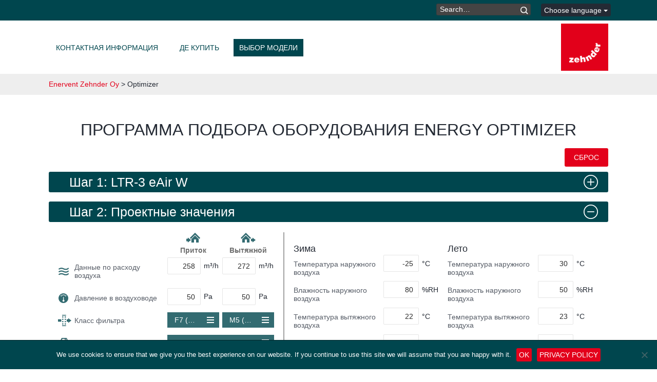

--- FILE ---
content_type: text/html; charset=UTF-8
request_url: https://uk.enervent.com/optimizer/?model_id=5&heating_id=2&cooling_id=1&control_id=10&model_fan_id=13&side_id=1&ref=product_page
body_size: 130136
content:
<!DOCTYPE html>
<!--[if IE 7]>
<html class="ie ie7" lang="uk-UA">
<![endif]-->
<!--[if IE 8]>
<html class="ie ie8" lang="uk-UA">
<![endif]-->
<!--[if !(IE 7) & !(IE 8)]><!-->
<html lang="uk-UA">
<!--<![endif]-->
<head>
  <meta charset="UTF-8">
  <meta name='viewport' content='width=device-width, initial-scale=1, maximum-scale=1, user-scalable=no' />
  <title>Optimizer | Enervent Zehnder Oy</title>
  <link rel="profile" href="http://gmpg.org/xfn/11">
  <link rel="pingback" href="https://uk.enervent.com/xmlrpc.php">
  <link rel="shortcut icon" href="https://uk.enervent.com/wp-content/themes/enerventtheme/images/favicon.ico" />
  <link type="text/css" rel="stylesheet" href="https://uk.enervent.com/wp-content/themes/enerventtheme/assets/libs/bootstrap/css/bootstrap.min.css">
  <link type="text/css" rel="stylesheet" href="https://uk.enervent.com/wp-content/themes/enerventtheme/font-awesome/css/font-awesome.min.css">
  <link type="text/css" rel="stylesheet" href="https://uk.enervent.com/wp-content/themes/enerventtheme/css/flexslider.css">
  <link rel="stylesheet" href="https://ajax.googleapis.com/ajax/libs/jqueryui/1.11.4/themes/smoothness/jquery-ui.css">

  <!--[if lt IE 9]>
  <script src="https://uk.enervent.com/wp-content/themes/twentyfourteen/js/html5.js"></script>
  <![endif]-->

  <meta name='robots' content='max-image-preview:large' />
<link rel="alternate" hreflang="en-us" href="https://www.enervent.com/optimizer/" />
<link rel="alternate" hreflang="fi" href="https://www.enervent.fi/optimizer/" />
<link rel="alternate" hreflang="sv-se" href="https://www.enervent.se/optimizer/" />
<link rel="alternate" hreflang="nb-no" href="https://www.exvent.no/optimizer/" />
<link rel="alternate" hreflang="uk-ua" href="https://uk.enervent.com/optimizer/" />
<link rel="alternate" hreflang="pl-pl" href="https://pl.enervent.com/optimizer/" />
<link rel="alternate" hreflang="et" href="https://et.enervent.com/optimizer/" />
<link rel="alternate" hreflang="lv" href="https://lv.enervent.com/optimizer/" />
<link rel="alternate" hreflang="de-de" href="https://de.enervent.com/optimizer/" />
<link rel="alternate" hreflang="fr-fr" href="https://fr.enervent.com/optimizer/" />
<link rel="alternate" hreflang="x-default" href="https://www.enervent.com/optimizer/" />
<link rel='dns-prefetch' href='//cdn.jsdelivr.net' />
<link rel='dns-prefetch' href='//www.enervent.com' />
<link rel="alternate" type="application/rss+xml" title="Enervent Zehnder Oy &raquo; Feed" href="https://uk.enervent.com/feed/" />
<link rel="alternate" title="oEmbed (JSON)" type="application/json+oembed" href="https://uk.enervent.com/wp-json/oembed/1.0/embed?url=https%3A%2F%2Fuk.enervent.com%2Foptimizer%2F" />
<link rel="alternate" title="oEmbed (XML)" type="text/xml+oembed" href="https://uk.enervent.com/wp-json/oembed/1.0/embed?url=https%3A%2F%2Fuk.enervent.com%2Foptimizer%2F&#038;format=xml" />
<style id='wp-img-auto-sizes-contain-inline-css'>
img:is([sizes=auto i],[sizes^="auto," i]){contain-intrinsic-size:3000px 1500px}
/*# sourceURL=wp-img-auto-sizes-contain-inline-css */
</style>
<style id='wp-emoji-styles-inline-css'>

	img.wp-smiley, img.emoji {
		display: inline !important;
		border: none !important;
		box-shadow: none !important;
		height: 1em !important;
		width: 1em !important;
		margin: 0 0.07em !important;
		vertical-align: -0.1em !important;
		background: none !important;
		padding: 0 !important;
	}
/*# sourceURL=wp-emoji-styles-inline-css */
</style>
<link rel='stylesheet' id='wp-block-library-css' href='https://uk.enervent.com/wp-includes/css/dist/block-library/style.min.css?ver=6.9' media='all' />
<style id='global-styles-inline-css'>
:root{--wp--preset--aspect-ratio--square: 1;--wp--preset--aspect-ratio--4-3: 4/3;--wp--preset--aspect-ratio--3-4: 3/4;--wp--preset--aspect-ratio--3-2: 3/2;--wp--preset--aspect-ratio--2-3: 2/3;--wp--preset--aspect-ratio--16-9: 16/9;--wp--preset--aspect-ratio--9-16: 9/16;--wp--preset--color--black: #000;--wp--preset--color--cyan-bluish-gray: #abb8c3;--wp--preset--color--white: #fff;--wp--preset--color--pale-pink: #f78da7;--wp--preset--color--vivid-red: #cf2e2e;--wp--preset--color--luminous-vivid-orange: #ff6900;--wp--preset--color--luminous-vivid-amber: #fcb900;--wp--preset--color--light-green-cyan: #7bdcb5;--wp--preset--color--vivid-green-cyan: #00d084;--wp--preset--color--pale-cyan-blue: #8ed1fc;--wp--preset--color--vivid-cyan-blue: #0693e3;--wp--preset--color--vivid-purple: #9b51e0;--wp--preset--color--green: #24890d;--wp--preset--color--dark-gray: #2b2b2b;--wp--preset--color--medium-gray: #767676;--wp--preset--color--light-gray: #f5f5f5;--wp--preset--gradient--vivid-cyan-blue-to-vivid-purple: linear-gradient(135deg,rgb(6,147,227) 0%,rgb(155,81,224) 100%);--wp--preset--gradient--light-green-cyan-to-vivid-green-cyan: linear-gradient(135deg,rgb(122,220,180) 0%,rgb(0,208,130) 100%);--wp--preset--gradient--luminous-vivid-amber-to-luminous-vivid-orange: linear-gradient(135deg,rgb(252,185,0) 0%,rgb(255,105,0) 100%);--wp--preset--gradient--luminous-vivid-orange-to-vivid-red: linear-gradient(135deg,rgb(255,105,0) 0%,rgb(207,46,46) 100%);--wp--preset--gradient--very-light-gray-to-cyan-bluish-gray: linear-gradient(135deg,rgb(238,238,238) 0%,rgb(169,184,195) 100%);--wp--preset--gradient--cool-to-warm-spectrum: linear-gradient(135deg,rgb(74,234,220) 0%,rgb(151,120,209) 20%,rgb(207,42,186) 40%,rgb(238,44,130) 60%,rgb(251,105,98) 80%,rgb(254,248,76) 100%);--wp--preset--gradient--blush-light-purple: linear-gradient(135deg,rgb(255,206,236) 0%,rgb(152,150,240) 100%);--wp--preset--gradient--blush-bordeaux: linear-gradient(135deg,rgb(254,205,165) 0%,rgb(254,45,45) 50%,rgb(107,0,62) 100%);--wp--preset--gradient--luminous-dusk: linear-gradient(135deg,rgb(255,203,112) 0%,rgb(199,81,192) 50%,rgb(65,88,208) 100%);--wp--preset--gradient--pale-ocean: linear-gradient(135deg,rgb(255,245,203) 0%,rgb(182,227,212) 50%,rgb(51,167,181) 100%);--wp--preset--gradient--electric-grass: linear-gradient(135deg,rgb(202,248,128) 0%,rgb(113,206,126) 100%);--wp--preset--gradient--midnight: linear-gradient(135deg,rgb(2,3,129) 0%,rgb(40,116,252) 100%);--wp--preset--font-size--small: 13px;--wp--preset--font-size--medium: 20px;--wp--preset--font-size--large: 36px;--wp--preset--font-size--x-large: 42px;--wp--preset--spacing--20: 0.44rem;--wp--preset--spacing--30: 0.67rem;--wp--preset--spacing--40: 1rem;--wp--preset--spacing--50: 1.5rem;--wp--preset--spacing--60: 2.25rem;--wp--preset--spacing--70: 3.38rem;--wp--preset--spacing--80: 5.06rem;--wp--preset--shadow--natural: 6px 6px 9px rgba(0, 0, 0, 0.2);--wp--preset--shadow--deep: 12px 12px 50px rgba(0, 0, 0, 0.4);--wp--preset--shadow--sharp: 6px 6px 0px rgba(0, 0, 0, 0.2);--wp--preset--shadow--outlined: 6px 6px 0px -3px rgb(255, 255, 255), 6px 6px rgb(0, 0, 0);--wp--preset--shadow--crisp: 6px 6px 0px rgb(0, 0, 0);}:where(.is-layout-flex){gap: 0.5em;}:where(.is-layout-grid){gap: 0.5em;}body .is-layout-flex{display: flex;}.is-layout-flex{flex-wrap: wrap;align-items: center;}.is-layout-flex > :is(*, div){margin: 0;}body .is-layout-grid{display: grid;}.is-layout-grid > :is(*, div){margin: 0;}:where(.wp-block-columns.is-layout-flex){gap: 2em;}:where(.wp-block-columns.is-layout-grid){gap: 2em;}:where(.wp-block-post-template.is-layout-flex){gap: 1.25em;}:where(.wp-block-post-template.is-layout-grid){gap: 1.25em;}.has-black-color{color: var(--wp--preset--color--black) !important;}.has-cyan-bluish-gray-color{color: var(--wp--preset--color--cyan-bluish-gray) !important;}.has-white-color{color: var(--wp--preset--color--white) !important;}.has-pale-pink-color{color: var(--wp--preset--color--pale-pink) !important;}.has-vivid-red-color{color: var(--wp--preset--color--vivid-red) !important;}.has-luminous-vivid-orange-color{color: var(--wp--preset--color--luminous-vivid-orange) !important;}.has-luminous-vivid-amber-color{color: var(--wp--preset--color--luminous-vivid-amber) !important;}.has-light-green-cyan-color{color: var(--wp--preset--color--light-green-cyan) !important;}.has-vivid-green-cyan-color{color: var(--wp--preset--color--vivid-green-cyan) !important;}.has-pale-cyan-blue-color{color: var(--wp--preset--color--pale-cyan-blue) !important;}.has-vivid-cyan-blue-color{color: var(--wp--preset--color--vivid-cyan-blue) !important;}.has-vivid-purple-color{color: var(--wp--preset--color--vivid-purple) !important;}.has-black-background-color{background-color: var(--wp--preset--color--black) !important;}.has-cyan-bluish-gray-background-color{background-color: var(--wp--preset--color--cyan-bluish-gray) !important;}.has-white-background-color{background-color: var(--wp--preset--color--white) !important;}.has-pale-pink-background-color{background-color: var(--wp--preset--color--pale-pink) !important;}.has-vivid-red-background-color{background-color: var(--wp--preset--color--vivid-red) !important;}.has-luminous-vivid-orange-background-color{background-color: var(--wp--preset--color--luminous-vivid-orange) !important;}.has-luminous-vivid-amber-background-color{background-color: var(--wp--preset--color--luminous-vivid-amber) !important;}.has-light-green-cyan-background-color{background-color: var(--wp--preset--color--light-green-cyan) !important;}.has-vivid-green-cyan-background-color{background-color: var(--wp--preset--color--vivid-green-cyan) !important;}.has-pale-cyan-blue-background-color{background-color: var(--wp--preset--color--pale-cyan-blue) !important;}.has-vivid-cyan-blue-background-color{background-color: var(--wp--preset--color--vivid-cyan-blue) !important;}.has-vivid-purple-background-color{background-color: var(--wp--preset--color--vivid-purple) !important;}.has-black-border-color{border-color: var(--wp--preset--color--black) !important;}.has-cyan-bluish-gray-border-color{border-color: var(--wp--preset--color--cyan-bluish-gray) !important;}.has-white-border-color{border-color: var(--wp--preset--color--white) !important;}.has-pale-pink-border-color{border-color: var(--wp--preset--color--pale-pink) !important;}.has-vivid-red-border-color{border-color: var(--wp--preset--color--vivid-red) !important;}.has-luminous-vivid-orange-border-color{border-color: var(--wp--preset--color--luminous-vivid-orange) !important;}.has-luminous-vivid-amber-border-color{border-color: var(--wp--preset--color--luminous-vivid-amber) !important;}.has-light-green-cyan-border-color{border-color: var(--wp--preset--color--light-green-cyan) !important;}.has-vivid-green-cyan-border-color{border-color: var(--wp--preset--color--vivid-green-cyan) !important;}.has-pale-cyan-blue-border-color{border-color: var(--wp--preset--color--pale-cyan-blue) !important;}.has-vivid-cyan-blue-border-color{border-color: var(--wp--preset--color--vivid-cyan-blue) !important;}.has-vivid-purple-border-color{border-color: var(--wp--preset--color--vivid-purple) !important;}.has-vivid-cyan-blue-to-vivid-purple-gradient-background{background: var(--wp--preset--gradient--vivid-cyan-blue-to-vivid-purple) !important;}.has-light-green-cyan-to-vivid-green-cyan-gradient-background{background: var(--wp--preset--gradient--light-green-cyan-to-vivid-green-cyan) !important;}.has-luminous-vivid-amber-to-luminous-vivid-orange-gradient-background{background: var(--wp--preset--gradient--luminous-vivid-amber-to-luminous-vivid-orange) !important;}.has-luminous-vivid-orange-to-vivid-red-gradient-background{background: var(--wp--preset--gradient--luminous-vivid-orange-to-vivid-red) !important;}.has-very-light-gray-to-cyan-bluish-gray-gradient-background{background: var(--wp--preset--gradient--very-light-gray-to-cyan-bluish-gray) !important;}.has-cool-to-warm-spectrum-gradient-background{background: var(--wp--preset--gradient--cool-to-warm-spectrum) !important;}.has-blush-light-purple-gradient-background{background: var(--wp--preset--gradient--blush-light-purple) !important;}.has-blush-bordeaux-gradient-background{background: var(--wp--preset--gradient--blush-bordeaux) !important;}.has-luminous-dusk-gradient-background{background: var(--wp--preset--gradient--luminous-dusk) !important;}.has-pale-ocean-gradient-background{background: var(--wp--preset--gradient--pale-ocean) !important;}.has-electric-grass-gradient-background{background: var(--wp--preset--gradient--electric-grass) !important;}.has-midnight-gradient-background{background: var(--wp--preset--gradient--midnight) !important;}.has-small-font-size{font-size: var(--wp--preset--font-size--small) !important;}.has-medium-font-size{font-size: var(--wp--preset--font-size--medium) !important;}.has-large-font-size{font-size: var(--wp--preset--font-size--large) !important;}.has-x-large-font-size{font-size: var(--wp--preset--font-size--x-large) !important;}
/*# sourceURL=global-styles-inline-css */
</style>

<style id='classic-theme-styles-inline-css'>
/*! This file is auto-generated */
.wp-block-button__link{color:#fff;background-color:#32373c;border-radius:9999px;box-shadow:none;text-decoration:none;padding:calc(.667em + 2px) calc(1.333em + 2px);font-size:1.125em}.wp-block-file__button{background:#32373c;color:#fff;text-decoration:none}
/*# sourceURL=/wp-includes/css/classic-themes.min.css */
</style>
<link rel='stylesheet' id='contact-form-7-css' href='https://uk.enervent.com/wp-content/plugins/contact-form-7/includes/css/styles.css?ver=6.1.4' media='all' />
<link rel='stylesheet' id='cookie-notice-front-css' href='https://uk.enervent.com/wp-content/plugins/cookie-notice/css/front.min.css?ver=2.5.11' media='all' />
<link rel='stylesheet' id='evu-units-styles-css' href='https://uk.enervent.com/wp-content/plugins/enervent-units/css/evu-units-styles.css?ver=3.1.0a' media='all' />
<link rel='stylesheet' id='evu-optimizer-styles-css' href='https://uk.enervent.com/wp-content/plugins/enervent-units/css/evu-optimizer-styles.css?ver=3.1.0a' media='all' />
<link rel='stylesheet' id='evu-cs-style-1-css' href='https://uk.enervent.com/wp-content/plugins/enervent-units/css/cs-select.css?ver=3.1.0a' media='all' />
<link rel='stylesheet' id='evu-cs-style-2-css' href='https://uk.enervent.com/wp-content/plugins/enervent-units/css/cs-skin-slide.css?ver=3.1.0a' media='all' />
<link rel='stylesheet' id='fontawesome-css' href='https://uk.enervent.com/wp-content/plugins/olevmedia-shortcodes/assets/css/font-awesome.min.css?ver=6.9' media='all' />
<link rel='stylesheet' id='omsc-shortcodes-css' href='https://uk.enervent.com/wp-content/plugins/olevmedia-shortcodes/assets/css/shortcodes.css?ver=6.9' media='all' />
<link rel='stylesheet' id='omsc-shortcodes-tablet-css' href='https://uk.enervent.com/wp-content/plugins/olevmedia-shortcodes/assets/css/shortcodes-tablet.css?ver=6.9' media='screen and (min-width: 768px) and (max-width: 959px)' />
<link rel='stylesheet' id='omsc-shortcodes-mobile-css' href='https://uk.enervent.com/wp-content/plugins/olevmedia-shortcodes/assets/css/shortcodes-mobile.css?ver=6.9' media='screen and (max-width: 767px)' />
<style id='responsive-menu-inline-css'>
#rmp_menu_trigger-23194{width: 40px;height: 50px;position: fixed;top: 42px;border-radius: 0px;display: none;text-decoration: none;left: 2%;background: #ffffff;transition: transform 0.5s, background-color 1s}#rmp_menu_trigger-23194:hover, #rmp_menu_trigger-23194:focus{background: #cccccc;text-decoration: unset}#rmp_menu_trigger-23194.is-active{background: #00464e}#rmp_menu_trigger-23194 .rmp-trigger-box{width: 30px;color: #fff}#rmp_menu_trigger-23194 .rmp-trigger-icon-active, #rmp_menu_trigger-23194 .rmp-trigger-text-open{display: none}#rmp_menu_trigger-23194.is-active .rmp-trigger-icon-active, #rmp_menu_trigger-23194.is-active .rmp-trigger-text-open{display: inline}#rmp_menu_trigger-23194.is-active .rmp-trigger-icon-inactive, #rmp_menu_trigger-23194.is-active .rmp-trigger-text{display: none}#rmp_menu_trigger-23194 .rmp-trigger-label{color: #fff;pointer-events: none;line-height: 13px;font-family: inherit;font-size: 13px;display: inline;text-transform: inherit}#rmp_menu_trigger-23194 .rmp-trigger-label.rmp-trigger-label-top{display: block;margin-bottom: 12px}#rmp_menu_trigger-23194 .rmp-trigger-label.rmp-trigger-label-bottom{display: block;margin-top: 12px}#rmp_menu_trigger-23194 .responsive-menu-pro-inner{display: block}#rmp_menu_trigger-23194 .rmp-trigger-icon-inactive .rmp-font-icon{color: #00464e}#rmp_menu_trigger-23194 .responsive-menu-pro-inner, #rmp_menu_trigger-23194 .responsive-menu-pro-inner::before, #rmp_menu_trigger-23194 .responsive-menu-pro-inner::after{width: 30px;height: 6px;background-color: #00464e;border-radius: 4px;position: absolute}#rmp_menu_trigger-23194 .rmp-trigger-icon-active .rmp-font-icon{color: #336b71}#rmp_menu_trigger-23194.is-active .responsive-menu-pro-inner, #rmp_menu_trigger-23194.is-active .responsive-menu-pro-inner::before, #rmp_menu_trigger-23194.is-active .responsive-menu-pro-inner::after{background-color: #336b71}#rmp_menu_trigger-23194:hover .rmp-trigger-icon-inactive .rmp-font-icon{color: #336b71}#rmp_menu_trigger-23194:not(.is-active):hover .responsive-menu-pro-inner, #rmp_menu_trigger-23194:not(.is-active):hover .responsive-menu-pro-inner::before, #rmp_menu_trigger-23194:not(.is-active):hover .responsive-menu-pro-inner::after{background-color: #336b71}#rmp_menu_trigger-23194 .responsive-menu-pro-inner::before{top: 10px}#rmp_menu_trigger-23194 .responsive-menu-pro-inner::after{bottom: 10px}#rmp_menu_trigger-23194.is-active .responsive-menu-pro-inner::after{bottom: 0}@media screen and (max-width: 902px){#rmp_menu_trigger-23194{display: block}#rmp-container-23194{position: fixed;top: 0;margin: 0;transition: transform 0.5s;overflow: auto;display: block;width: 65%;background-color: #00464e;background-image: url("");height: 100%;left: 0;padding-top: 0px;padding-left: 0px;padding-bottom: 0px;padding-right: 0px}#rmp-menu-wrap-23194{padding-top: 0px;padding-left: 0px;padding-bottom: 0px;padding-right: 0px;background-color: #ffffff}#rmp-menu-wrap-23194 .rmp-menu, #rmp-menu-wrap-23194 .rmp-submenu{width: 100%;box-sizing: border-box;margin: 0;padding: 0}#rmp-menu-wrap-23194 .rmp-submenu-depth-1 .rmp-menu-item-link{padding-left: 10%}#rmp-menu-wrap-23194 .rmp-submenu-depth-2 .rmp-menu-item-link{padding-left: 15%}#rmp-menu-wrap-23194 .rmp-submenu-depth-3 .rmp-menu-item-link{padding-left: 20%}#rmp-menu-wrap-23194 .rmp-submenu-depth-4 .rmp-menu-item-link{padding-left: 25%}#rmp-menu-wrap-23194 .rmp-submenu.rmp-submenu-open{display: block}#rmp-menu-wrap-23194 .rmp-menu-item{width: 100%;list-style: none;margin: 0}#rmp-menu-wrap-23194 .rmp-menu-item-link{height: 44px;line-height: 44px;font-size: 14px;border-bottom: 1px solid #f0f0f0;font-family: inherit;color: #00464e;text-align: left;background-color: #ffffff;font-weight: normal;letter-spacing: 0px;display: block;box-sizing: border-box;width: 100%;text-decoration: none;position: relative;overflow: hidden;transition: background-color 1s, border-color 1s, 1s;padding: 0 5%;padding-right: 54px}#rmp-menu-wrap-23194 .rmp-menu-item-link:after, #rmp-menu-wrap-23194 .rmp-menu-item-link:before{display: none}#rmp-menu-wrap-23194 .rmp-menu-item-link:hover, #rmp-menu-wrap-23194 .rmp-menu-item-link:focus{color: #336b71;border-color: #e0e0e0;background-color: #ffffff}#rmp-menu-wrap-23194 .rmp-menu-item-link:focus{outline: none;border-color: unset;box-shadow: unset}#rmp-menu-wrap-23194 .rmp-menu-item-link .rmp-font-icon{height: 44px;line-height: 44px;margin-right: 10px;font-size: 14px}#rmp-menu-wrap-23194 .rmp-menu-current-item .rmp-menu-item-link{color: #4d4d4d;border-color: #f0f0f0;background-color: #ffffff}#rmp-menu-wrap-23194 .rmp-menu-current-item .rmp-menu-item-link:hover, #rmp-menu-wrap-23194 .rmp-menu-current-item .rmp-menu-item-link:focus{color: #2d2d2d;border-color: #e0e0e0;background-color: #ffffff}#rmp-menu-wrap-23194 .rmp-menu-subarrow{position: absolute;top: 0;bottom: 0;text-align: center;overflow: hidden;background-size: cover;overflow: hidden;right: 0;border-left-style: solid;border-left-color: #00464e;border-left-width: 0px;height: 44px;width: 44px;color: #00464e;background-color: #ffffff}#rmp-menu-wrap-23194 .rmp-menu-subarrow svg{fill: #00464e}#rmp-menu-wrap-23194 .rmp-menu-subarrow:hover{color: #336b71;border-color: #336b71;background-color: #ffffff}#rmp-menu-wrap-23194 .rmp-menu-subarrow:hover svg{fill: #336b71}#rmp-menu-wrap-23194 .rmp-menu-subarrow .rmp-font-icon{margin-right: unset}#rmp-menu-wrap-23194 .rmp-menu-subarrow *{vertical-align: middle;line-height: 44px}#rmp-menu-wrap-23194 .rmp-menu-subarrow-active{display: block;background-size: cover;color: #4d4d4d;border-color: #212121;background-color: #ffffff}#rmp-menu-wrap-23194 .rmp-menu-subarrow-active svg{fill: #4d4d4d}#rmp-menu-wrap-23194 .rmp-menu-subarrow-active:hover{color: #2d2d2d;border-color: #3f3f3f;background-color: #ffffff}#rmp-menu-wrap-23194 .rmp-menu-subarrow-active:hover svg{fill: #2d2d2d}#rmp-menu-wrap-23194 .rmp-submenu{display: none}#rmp-menu-wrap-23194 .rmp-submenu .rmp-menu-item-link{height: 32px;line-height: 32px;letter-spacing: 0px;font-size: 12px;border-bottom: 1px solid #f0f0f0;font-family: inherit;font-weight: normal;color: #88b943;text-align: left;background-color: #ffffff}#rmp-menu-wrap-23194 .rmp-submenu .rmp-menu-item-link:hover, #rmp-menu-wrap-23194 .rmp-submenu .rmp-menu-item-link:focus{color: #739937;border-color: #e0e0e0;background-color: #ffffff}#rmp-menu-wrap-23194 .rmp-submenu .rmp-menu-current-item .rmp-menu-item-link{color: #4d4d4d;border-color: #f0f0f0;background-color: #ffffff}#rmp-menu-wrap-23194 .rmp-submenu .rmp-menu-current-item .rmp-menu-item-link:hover, #rmp-menu-wrap-23194 .rmp-submenu .rmp-menu-current-item .rmp-menu-item-link:focus{color: #3d3d3d;border-color: #e0e0e0;background-color: #ffffff}#rmp-menu-wrap-23194 .rmp-submenu .rmp-menu-subarrow{right: 0;border-right: unset;border-left-style: solid;border-left-color: #1d4354;border-left-width: 0px;height: 39px;line-height: 39px;width: 40px;color: #fff;background-color: inherit}#rmp-menu-wrap-23194 .rmp-submenu .rmp-menu-subarrow:hover{color: #fff;border-color: #3f3f3f;background-color: inherit}#rmp-menu-wrap-23194 .rmp-submenu .rmp-menu-subarrow-active{color: #fff;border-color: #1d4354;background-color: inherit}#rmp-menu-wrap-23194 .rmp-submenu .rmp-menu-subarrow-active:hover{color: #fff;border-color: #3f3f3f;background-color: inherit}#rmp-menu-wrap-23194 .rmp-menu-item-description{margin: 0;padding: 5px 5%;opacity: 0.8;color: #00464e}#rmp-search-box-23194{display: block;padding-top: 0px;padding-left: 5%;padding-bottom: 0px;padding-right: 5%}#rmp-search-box-23194 .rmp-search-form{margin: 0}#rmp-search-box-23194 .rmp-search-box{background: #fff;border: 1px solid #dadada;color: #333;width: 100%;padding: 0 5%;border-radius: 30px;height: 45px;-webkit-appearance: none}#rmp-search-box-23194 .rmp-search-box::placeholder{color: #C7C7CD}#rmp-search-box-23194 .rmp-search-box:focus{background-color: #fff;outline: 2px solid #dadada;color: #333}#rmp-menu-title-23194{background-color: #00464e;color: #FFFFFF;text-align: left;font-size: 14px;padding-top: 10%;padding-left: 5%;padding-bottom: 0%;padding-right: 5%;font-weight: 400;transition: background-color 1s, border-color 1s, color 1s}#rmp-menu-title-23194:hover{background-color: #00464e;color: #FFFFFF}#rmp-menu-title-23194 > .rmp-menu-title-link{color: #FFFFFF;width: 100%;background-color: unset;text-decoration: none}#rmp-menu-title-23194 > .rmp-menu-title-link:hover{color: #FFFFFF}#rmp-menu-title-23194 .rmp-font-icon{font-size: 14px}#rmp-menu-additional-content-23194{padding-top: 0px;padding-left: 5%;padding-bottom: 0px;padding-right: 5%;color: #fff;text-align: center;font-size: 16px}}.rmp-container{display: none;visibility: visible;padding: 0px 0px 0px 0px;z-index: 99998;transition: all 0.3s}.rmp-container.rmp-fade-top, .rmp-container.rmp-fade-left, .rmp-container.rmp-fade-right, .rmp-container.rmp-fade-bottom{display: none}.rmp-container.rmp-slide-left, .rmp-container.rmp-push-left{transform: translateX(-100%);-ms-transform: translateX(-100%);-webkit-transform: translateX(-100%);-moz-transform: translateX(-100%)}.rmp-container.rmp-slide-left.rmp-menu-open, .rmp-container.rmp-push-left.rmp-menu-open{transform: translateX(0);-ms-transform: translateX(0);-webkit-transform: translateX(0);-moz-transform: translateX(0)}.rmp-container.rmp-slide-right, .rmp-container.rmp-push-right{transform: translateX(100%);-ms-transform: translateX(100%);-webkit-transform: translateX(100%);-moz-transform: translateX(100%)}.rmp-container.rmp-slide-right.rmp-menu-open, .rmp-container.rmp-push-right.rmp-menu-open{transform: translateX(0);-ms-transform: translateX(0);-webkit-transform: translateX(0);-moz-transform: translateX(0)}.rmp-container.rmp-slide-top, .rmp-container.rmp-push-top{transform: translateY(-100%);-ms-transform: translateY(-100%);-webkit-transform: translateY(-100%);-moz-transform: translateY(-100%)}.rmp-container.rmp-slide-top.rmp-menu-open, .rmp-container.rmp-push-top.rmp-menu-open{transform: translateY(0);-ms-transform: translateY(0);-webkit-transform: translateY(0);-moz-transform: translateY(0)}.rmp-container.rmp-slide-bottom, .rmp-container.rmp-push-bottom{transform: translateY(100%);-ms-transform: translateY(100%);-webkit-transform: translateY(100%);-moz-transform: translateY(100%)}.rmp-container.rmp-slide-bottom.rmp-menu-open, .rmp-container.rmp-push-bottom.rmp-menu-open{transform: translateX(0);-ms-transform: translateX(0);-webkit-transform: translateX(0);-moz-transform: translateX(0)}.rmp-container::-webkit-scrollbar{width: 0px}.rmp-container ::-webkit-scrollbar-track{box-shadow: inset 0 0 5px transparent}.rmp-container ::-webkit-scrollbar-thumb{background: transparent}.rmp-container ::-webkit-scrollbar-thumb:hover{background: transparent}.rmp-container .rmp-menu-wrap .rmp-menu{transition: none;border-radius: 0;box-shadow: none;background: none;border: 0;bottom: auto;box-sizing: border-box;clip: auto;color: #666;display: block;float: none;font-family: inherit;font-size: 14px;height: auto;left: auto;line-height: 1.7;list-style-type: none;margin: 0;min-height: auto;max-height: none;opacity: 1;outline: none;overflow: visible;padding: 0;position: relative;pointer-events: auto;right: auto;text-align: left;text-decoration: none;text-indent: 0;text-transform: none;transform: none;top: auto;visibility: inherit;width: auto;word-wrap: break-word;white-space: normal}.rmp-container .rmp-menu-additional-content{display: block;word-break: break-word}.rmp-container .rmp-menu-title{display: flex;flex-direction: column}.rmp-container .rmp-menu-title .rmp-menu-title-image{max-width: 100%;margin-bottom: 15px;display: block;margin: auto;margin-bottom: 15px}button.rmp_menu_trigger{z-index: 999999;overflow: hidden;outline: none;border: 0;display: none;margin: 0;transition: transform 0.5s, background-color 0.5s;padding: 0}button.rmp_menu_trigger .responsive-menu-pro-inner::before, button.rmp_menu_trigger .responsive-menu-pro-inner::after{content: "";display: block}button.rmp_menu_trigger .responsive-menu-pro-inner::before{top: 10px}button.rmp_menu_trigger .responsive-menu-pro-inner::after{bottom: 10px}button.rmp_menu_trigger .rmp-trigger-box{width: 40px;display: inline-block;position: relative;pointer-events: none;vertical-align: super}.rmp-menu-trigger-boring .responsive-menu-pro-inner{transition-property: none}.rmp-menu-trigger-boring .responsive-menu-pro-inner::after, .rmp-menu-trigger-boring .responsive-menu-pro-inner::before{transition-property: none}.rmp-menu-trigger-boring.is-active .responsive-menu-pro-inner{transform: rotate(45deg)}.rmp-menu-trigger-boring.is-active .responsive-menu-pro-inner:before{top: 0;opacity: 0}.rmp-menu-trigger-boring.is-active .responsive-menu-pro-inner:after{bottom: 0;transform: rotate(-90deg)}
/*# sourceURL=responsive-menu-inline-css */
</style>
<link rel='stylesheet' id='dashicons-css' href='https://uk.enervent.com/wp-includes/css/dashicons.min.css?ver=6.9' media='all' />
<link rel='stylesheet' id='wpml-legacy-dropdown-0-css' href='https://uk.enervent.com/wp-content/plugins/sitepress-multilingual-cms/templates/language-switchers/legacy-dropdown/style.min.css?ver=1' media='all' />
<style id='wpml-legacy-dropdown-0-inline-css'>
.wpml-ls-statics-shortcode_actions{background-color:#eeeeee;}.wpml-ls-statics-shortcode_actions, .wpml-ls-statics-shortcode_actions .wpml-ls-sub-menu, .wpml-ls-statics-shortcode_actions a {border-color:#cdcdcd;}.wpml-ls-statics-shortcode_actions a, .wpml-ls-statics-shortcode_actions .wpml-ls-sub-menu a, .wpml-ls-statics-shortcode_actions .wpml-ls-sub-menu a:link, .wpml-ls-statics-shortcode_actions li:not(.wpml-ls-current-language) .wpml-ls-link, .wpml-ls-statics-shortcode_actions li:not(.wpml-ls-current-language) .wpml-ls-link:link {color:#444444;background-color:#ffffff;}.wpml-ls-statics-shortcode_actions .wpml-ls-sub-menu a:hover,.wpml-ls-statics-shortcode_actions .wpml-ls-sub-menu a:focus, .wpml-ls-statics-shortcode_actions .wpml-ls-sub-menu a:link:hover, .wpml-ls-statics-shortcode_actions .wpml-ls-sub-menu a:link:focus {color:#000000;background-color:#eeeeee;}.wpml-ls-statics-shortcode_actions .wpml-ls-current-language > a {color:#444444;background-color:#ffffff;}.wpml-ls-statics-shortcode_actions .wpml-ls-current-language:hover>a, .wpml-ls-statics-shortcode_actions .wpml-ls-current-language>a:focus {color:#000000;background-color:#eeeeee;}
/*# sourceURL=wpml-legacy-dropdown-0-inline-css */
</style>
<link rel='stylesheet' id='twentyfourteen-style-css' href='https://uk.enervent.com/wp-content/themes/twentyfourteen/style.css?ver=6.9' media='all' />
<link rel='stylesheet' id='enerventtheme-style-css' href='https://uk.enervent.com/wp-content/themes/enerventtheme/style.css?ver=3.0.8' media='all' />
<link rel='stylesheet' id='twentyfourteen-lato-css' href='https://uk.enervent.com/wp-content/themes/twentyfourteen/fonts/font-lato.css?ver=20230328' media='all' />
<link rel='stylesheet' id='genericons-css' href='https://uk.enervent.com/wp-content/themes/twentyfourteen/genericons/genericons.css?ver=20251101' media='all' />
<link rel='stylesheet' id='twentyfourteen-block-style-css' href='https://uk.enervent.com/wp-content/themes/twentyfourteen/css/blocks.css?ver=20250715' media='all' />
<script id="wpml-cookie-js-extra">
var wpml_cookies = {"wp-wpml_current_language":{"value":"uk","expires":1,"path":"/"}};
var wpml_cookies = {"wp-wpml_current_language":{"value":"uk","expires":1,"path":"/"}};
//# sourceURL=wpml-cookie-js-extra
</script>
<script src="https://uk.enervent.com/wp-content/plugins/sitepress-multilingual-cms/res/js/cookies/language-cookie.js?ver=486900" id="wpml-cookie-js" defer data-wp-strategy="defer"></script>
<script id="cookie-notice-front-js-before">
var cnArgs = {"ajaxUrl":"https:\/\/uk.enervent.com\/wp-admin\/admin-ajax.php","nonce":"a82fb2a6d4","hideEffect":"fade","position":"bottom","onScroll":false,"onScrollOffset":100,"onClick":false,"cookieName":"cookie_notice_accepted","cookieTime":31536000,"cookieTimeRejected":2592000,"globalCookie":false,"redirection":false,"cache":false,"revokeCookies":false,"revokeCookiesOpt":"automatic"};

//# sourceURL=cookie-notice-front-js-before
</script>
<script src="https://uk.enervent.com/wp-content/plugins/cookie-notice/js/front.min.js?ver=2.5.11" id="cookie-notice-front-js"></script>
<script src="https://uk.enervent.com/wp-includes/js/jquery/jquery.min.js?ver=3.7.1" id="jquery-core-js"></script>
<script src="https://uk.enervent.com/wp-includes/js/jquery/jquery-migrate.min.js?ver=3.4.1" id="jquery-migrate-js"></script>
<script src="https://uk.enervent.com/wp-content/plugins/enervent-units/js/classie.js?ver=3.1.0a" id="evu-cs-script-1-js"></script>
<script src="https://uk.enervent.com/wp-content/plugins/enervent-units/js/selectFx.js?ver=3.1.0a" id="evu-cs-script-2-js"></script>
<script src="https://uk.enervent.com/wp-content/plugins/enervent-units/js/evu-optimizer-script.js?ver=3.1.0a" id="evu-optimizer-script-js"></script>
<script src="https://cdn.jsdelivr.net/npm/chart.js?ver=3.1.0a" id="evu-optimizer-graphs-js"></script>
<script src="https://uk.enervent.com/wp-content/plugins/sitepress-multilingual-cms/templates/language-switchers/legacy-dropdown/script.min.js?ver=1" id="wpml-legacy-dropdown-0-js"></script>
<script src="https://uk.enervent.com/wp-content/themes/twentyfourteen/js/functions.js?ver=20250729" id="twentyfourteen-script-js" defer data-wp-strategy="defer"></script>
<script id="wpml-xdomain-data-js-extra">
var wpml_xdomain_data = {"css_selector":"wpml-ls-item","ajax_url":"https://uk.enervent.com/wp-admin/admin-ajax.php","current_lang":"uk","_nonce":"a5ca19fac0"};
//# sourceURL=wpml-xdomain-data-js-extra
</script>
<script src="https://uk.enervent.com/wp-content/plugins/sitepress-multilingual-cms/res/js/xdomain-data.js?ver=486900" id="wpml-xdomain-data-js" defer data-wp-strategy="defer"></script>
<link rel="https://api.w.org/" href="https://uk.enervent.com/wp-json/" /><link rel="alternate" title="JSON" type="application/json" href="https://uk.enervent.com/wp-json/wp/v2/pages/22838" /><link rel="EditURI" type="application/rsd+xml" title="RSD" href="https://uk.enervent.com/xmlrpc.php?rsd" />
<meta name="generator" content="WordPress 6.9" />
<link rel="canonical" href="https://www.enervent.com/optimizer/" />
<link rel='shortlink' href='https://uk.enervent.com/?p=22838' />
<meta name="generator" content="WPML ver:4.8.6 stt:1,15,18,4,3,32,40,42,52,56;" />
<style id="custom-background-css">
body.custom-background { background-color: #ffffff; }
</style>
	<link rel="icon" href="https://uk.enervent.com/wp-content/uploads/2026/01/zehnder-logo-512x512-1-80x80.png" sizes="32x32" />
<link rel="icon" href="https://uk.enervent.com/wp-content/uploads/2026/01/zehnder-logo-512x512-1-199x198.png" sizes="192x192" />
<link rel="apple-touch-icon" href="https://uk.enervent.com/wp-content/uploads/2026/01/zehnder-logo-512x512-1-199x198.png" />
<meta name="msapplication-TileImage" content="https://uk.enervent.com/wp-content/uploads/2026/01/zehnder-logo-512x512-1-270x270.png" />

  <script type="text/javascript" src="https://uk.enervent.com/wp-content/themes/enerventtheme/js/jquery.flexslider-min.js"></script>
  <script src="https://ajax.googleapis.com/ajax/libs/jqueryui/1.11.4/jquery-ui.min.js"></script>

  <script>
  jQuery.widget.bridge('uitooltip', jQuery.ui.tooltip);

  // ------------------------------------------------------
  // TOOLTIPS CODE
  // ------------------------------------------------------

  jQuery(document).ready(function() {
    /*
    var targets=jQuery("[rel~=tooltip]"),target=!1,tooltip=!1,title=!1;targets.bind("mouseenter",function(){if(target=jQuery(this),tip=target.attr("title"),tooltip=jQuery('<div id="tooltip"></div>'),!tip||""==tip)return!1;target.removeAttr("title"),tooltip.css("opacity",0).html(tip).appendTo("body");var t=function(){jQuery(window).width()<1.5*tooltip.outerWidth()?tooltip.css("max-width",jQuery(window).width()/2):tooltip.css("max-width",340);var t=target.offset().left+target.outerWidth()/2-tooltip.outerWidth()/2,o=target.offset().top-tooltip.outerHeight()-20;if(0>t?(t=target.offset().left+target.outerWidth()/2-20,tooltip.addClass("left")):tooltip.removeClass("left"),t+tooltip.outerWidth()>jQuery(window).width()?(t=target.offset().left-tooltip.outerWidth()+target.outerWidth()/2+20,tooltip.addClass("right")):tooltip.removeClass("right"),0>o){var o=target.offset().top+target.outerHeight();tooltip.addClass("top")}else tooltip.removeClass("top");tooltip.css({left:t,top:o}).animate({top:"+=10",opacity:1},50)};t(),jQuery(window).resize(t);var o=function(){tooltip.animate({top:"-=10",opacity:0},50,function(){jQuery(this).remove()}),target.attr("title",tip)};target.bind("mouseleave",o),tooltip.bind("click",o)});
    */

    // ------------------------------------------------------
    // BOOTSTRAP CAROUSEL -SETTINGS
    // ------------------------------------------------------
    jQuery('.carousel').carousel({
        pause: true,
        interval: false
    });



  });
  </script>


  <script>
  jQuery(document).ready(function() {


        // ------------------------------------------------------------------------
        // STICKY FOOTER
        // ------------------------------------------------------------------------
        function calculateStickyFooter() {
            docHeight = jQuery(window).height(), footerHeight = jQuery("#colophon").height(), footerTop = jQuery("#colophon").position().top + footerHeight, docHeight > footerTop && jQuery("#colophon").css("margin-top", 0 + (docHeight - footerTop) + "px")
        }
        calculateStickyFooter();

    jQuery(".leftpanel ul.sub-menu li.menu-item-has-children a").click(function(e) {
      e.stopImmediatePropagation();
      jQuery(this).next('ul').toggle();
    });



    jQuery(".leftpanel li.menu-item-has-children a").click(function(e) {
      e.stopImmediatePropagation();
      jQuery(this).next('ul').toggle();
    });


    jQuery('.leftpanel li.menu-item a').add('.column1 a').on('click touchend', function(e) {
        var el = jQuery(this);
            var link = el.attr('href');
            window.location = link;
    });

    // ------------------------------------------------------------------------
    // FLOATING TOP NAVIGATION MENU AND CHANGE LOGO
    // ------------------------------------------------------------------------

        jQuery(window).on('scroll', function() {
          if (jQuery(this).scrollTop() > 90) {
              jQuery(".header-main").addClass("page-header-scroll");
              jQuery("#site-header").addClass("page-header-scroll2");
              jQuery(".menu-toggle").addClass("page-header-scroll3");
              jQuery("ul.sub-menu").addClass("page-header-scroll4");
              jQuery("#responsive-menu-button").addClass("page-header-scroll-joke");
              jQuery("button.rmp_menu_trigger").addClass("page-header-scroll-joke");
          } else {
              jQuery(".header-main").removeClass("page-header-scroll");
              jQuery("#site-header").removeClass("page-header-scroll2");
              jQuery(".menu-toggle").removeClass("page-header-scroll3");
              jQuery("ul.sub-menu").removeClass("page-header-scroll4");
			  jQuery("#responsive-menu-button").removeClass("page-header-scroll-joke");
			  jQuery("button.rmp_menu_trigger").removeClass("page-header-scroll-joke");
          }
      }).trigger('scroll');
  });
  </script>


<script>
  var ajaxurl = 'https://uk.enervent.com/wp-admin/admin-ajax.php';
  var adminurl = 'https://uk.enervent.com/wp-admin/';
</script>


</head>

<body class="wp-singular page-template page-template-templates page-template-template-optimizer page-template-templatestemplate-optimizer-php page page-id-22838 custom-background wp-embed-responsive wp-theme-twentyfourteen wp-child-theme-enerventtheme cookies-not-set group-blog header-image full-width singular" id="not-logged-in">

<!-- Global site tag (gtag.js) - Google Analytics -->
<script async src="https://www.googletagmanager.com/gtag/js?id=UA-72728722-1"></script>
<script>
  window.dataLayer = window.dataLayer || [];
  function gtag(){dataLayer.push(arguments);}
  gtag('js', new Date());

  gtag('config', 'UA-72728722-1');
</script>

<div id="page" class="hfeed site">

  <header id="masthead" class="site-header" role="banner">

    <div class="loginarea">
      <div class="loginarea_content">
        <div class="loginarea_navigationlinks">
          <div class="column2" style="float: right;">
            <div class="searchbox"><form role="search" method="get" class="search-form" action="https://uk.enervent.com/">
	<label>
		<span class="screen-reader-text">Search for:</span>
		<input type="search" class="search-field" placeholder="Search…" value="" name="s" title="Search from websiteHVAC" />
	</label>
	<input type="submit" class="search-submit" value="" />
</form></div>


            <!-- kieliversioiden dropdown -->
			            <div class="languagedropdown">
              <div class="dropdown">
                <button class="btn btn-default dropdown-toggle" type="button" id="dropdownMenu1" data-toggle="dropdown" aria-expanded="true">
                  Choose language                  <span class="caret"></span>
                                </button>
                                <ul class="dropdown-menu" role="menu" aria-labelledby="dropdownMenu1"><li role="presentation" ><a ole="menuitem" tabindex="-1" href="https://www.enervent.com/optimizer/">English</a></li><li role="presentation" ><a ole="menuitem" tabindex="-1" href="https://www.enervent.fi/optimizer/">Suomi</a></li><li role="presentation" ><a ole="menuitem" tabindex="-1" href="https://www.enervent.se/optimizer/">Svenska</a></li><li role="presentation" ><a ole="menuitem" tabindex="-1" href="https://www.exvent.no/optimizer/">Norsk Bokmål</a></li><li role="presentation" class="selected"><a ole="menuitem" tabindex="-1" href="https://uk.enervent.com/optimizer/">Украинский</a></li><li role="presentation" ><a ole="menuitem" tabindex="-1" href="https://pl.enervent.com/optimizer/">polski</a></li><li role="presentation" ><a ole="menuitem" tabindex="-1" href="https://et.enervent.com/optimizer/">Eesti</a></li><li role="presentation" ><a ole="menuitem" tabindex="-1" href="https://lv.enervent.com/optimizer/">Latviešu</a></li><li role="presentation" ><a ole="menuitem" tabindex="-1" href="https://de.enervent.com/optimizer/">Deutsch</a></li><li role="presentation" ><a ole="menuitem" tabindex="-1" href="https://fr.enervent.com/optimizer/">Français</a></li></ul>              </div>
            </div>
			
          </div>
        </div> <!-- .loginarea_navigationlinks -->
      </div>

    </div> <!-- .loginarea -->


    <div class="header-main">


            <div id="site-header">

        <div id="top_navigation_area">
        <nav id="primary-navigation" class="site-navigation primary-navigation" role="navigation">
          <a class="screen-reader-text skip-link" href="#content">Skip to content</a>
          <div class="menu-uk-container"><ul id="menu-uk" class="nav-menu"><li id="menu-item-22883" class="menu-item menu-item-type-post_type menu-item-object-page menu-item-22883"><a href="https://uk.enervent.com/contact-information/">Контактная информация</a></li>
<li id="menu-item-22844" class="menu-item menu-item-type-post_type menu-item-object-page menu-item-22844"><a href="https://uk.enervent.com/contact-information/resellers/">де купить</a></li>
<li id="menu-item-22845" class="menu-item menu-item-type-post_type menu-item-object-page current-menu-ancestor current-menu-parent current_page_parent current_page_ancestor menu-item-has-children menu-item-22845"><a href="https://uk.enervent.com/find-your-model/">Выбор модели</a>
<ul class="sub-menu">
	<li id="menu-item-22897" class="menu-item menu-item-type-post_type menu-item-object-page menu-item-22897"><a href="https://uk.enervent.com/find-your-model/">Выбор модели</a></li>
	<li id="menu-item-22843" class="menu-item menu-item-type-post_type menu-item-object-page current-menu-item page_item page-item-22838 current_page_item menu-item-22843"><a href="https://uk.enervent.com/optimizer/" aria-current="page">Optimizer</a></li>
	<li id="menu-item-22898" class="menu-item menu-item-type-custom menu-item-object-custom menu-item-has-children menu-item-22898"><a href="#">Жилые помещения</a>
	<ul class="sub-menu">
		<li id="menu-item-22899" class="menu-item menu-item-type-post_type menu-item-object-product menu-item-22899"><a href="https://uk.enervent.com/product/pinion/">Pinion</a></li>
		<li id="menu-item-28936" class="menu-item menu-item-type-post_type menu-item-object-product menu-item-28936"><a href="https://uk.enervent.com/product/salla-compact/">Salla Compact</a></li>
		<li id="menu-item-22903" class="menu-item menu-item-type-post_type menu-item-object-product menu-item-22903"><a href="https://uk.enervent.com/product/pingvin-xl/">Pingvin XL</a></li>
		<li id="menu-item-23248" class="menu-item menu-item-type-post_type menu-item-object-product menu-item-23248"><a href="https://uk.enervent.com/product/svea/">Svea</a></li>
		<li id="menu-item-26283" class="menu-item menu-item-type-post_type menu-item-object-product menu-item-26283"><a href="https://uk.enervent.com/product/svea-cooler/">Svea Cooler</a></li>
		<li id="menu-item-22905" class="menu-item menu-item-type-post_type menu-item-object-product menu-item-22905"><a href="https://uk.enervent.com/product/pelican-z/">Pelican Z</a></li>
		<li id="menu-item-22911" class="menu-item menu-item-type-post_type menu-item-object-product menu-item-22911"><a href="https://uk.enervent.com/product/alta/">Alta</a></li>
		<li id="menu-item-22912" class="menu-item menu-item-type-post_type menu-item-object-product menu-item-22912"><a href="https://uk.enervent.com/product/ltr-3/">LTR-3</a></li>
		<li id="menu-item-22919" class="menu-item menu-item-type-post_type menu-item-object-product menu-item-22919"><a href="https://uk.enervent.com/product/ltr-5-z/">LTR-5 Z</a></li>
	</ul>
</li>
	<li id="menu-item-22914" class="menu-item menu-item-type-custom menu-item-object-custom menu-item-has-children menu-item-22914"><a href="#">Коммерческие помещения</a>
	<ul class="sub-menu">
		<li id="menu-item-22909" class="menu-item menu-item-type-post_type menu-item-object-product menu-item-22909"><a href="https://uk.enervent.com/product/pegasos-z/">Pegasos Z</a></li>
		<li id="menu-item-22910" class="menu-item menu-item-type-post_type menu-item-object-product menu-item-22910"><a href="https://uk.enervent.com/product/pallas/">Pallas</a></li>
		<li id="menu-item-22922" class="menu-item menu-item-type-post_type menu-item-object-product menu-item-22922"><a href="https://uk.enervent.com/product/ltr-7-z/">LTR-7 Z</a></li>
	</ul>
</li>
	<li id="menu-item-22915" class="menu-item menu-item-type-custom menu-item-object-custom menu-item-has-children menu-item-22915"><a href="#">Истекшие модели</a>
	<ul class="sub-menu">
		<li id="menu-item-22916" class="menu-item menu-item-type-post_type menu-item-object-product menu-item-22916"><a href="https://uk.enervent.com/product/pingvin/">Pingvin</a></li>
		<li id="menu-item-22901" class="menu-item menu-item-type-post_type menu-item-object-product menu-item-22901"><a href="https://uk.enervent.com/product/salla/">Salla</a></li>
		<li id="menu-item-22904" class="menu-item menu-item-type-post_type menu-item-object-product menu-item-22904"><a href="https://uk.enervent.com/product/pandion/">Pandion</a></li>
		<li id="menu-item-22917" class="menu-item menu-item-type-post_type menu-item-object-product menu-item-22917"><a href="https://uk.enervent.com/product/neo/">Neo</a></li>
		<li id="menu-item-22918" class="menu-item menu-item-type-post_type menu-item-object-product menu-item-22918"><a href="https://uk.enervent.com/product/pelican/">Pelican</a></li>
		<li id="menu-item-22907" class="menu-item menu-item-type-post_type menu-item-object-product menu-item-22907"><a href="https://uk.enervent.com/product/pegasos/">Pegasos</a></li>
		<li id="menu-item-22908" class="menu-item menu-item-type-post_type menu-item-object-product menu-item-22908"><a href="https://uk.enervent.com/product/pegasos-xl/">Pegasos XL</a></li>
		<li id="menu-item-22913" class="menu-item menu-item-type-post_type menu-item-object-product menu-item-22913"><a href="https://uk.enervent.com/product/ltr-4/">LTR-4</a></li>
		<li id="menu-item-22923" class="menu-item menu-item-type-post_type menu-item-object-product menu-item-22923"><a href="https://uk.enervent.com/product/ltr-6/">LTR-6</a></li>
		<li id="menu-item-22920" class="menu-item menu-item-type-post_type menu-item-object-product menu-item-22920"><a href="https://uk.enervent.com/product/ltr-7/">LTR-7</a></li>
		<li id="menu-item-22921" class="menu-item menu-item-type-post_type menu-item-object-product menu-item-22921"><a href="https://uk.enervent.com/product/ltr-7-xl/">LTR-7 XL</a></li>
	</ul>
</li>
</ul>
</li>
</ul></div>        </nav>
        </div>

		<div class="header-logos" id="site-header-logo">
			<a href="https://uk.enervent.com/" rel="home">
				<img src="https://uk.enervent.com/wp-content/themes/enerventtheme/images/zehnder_logo_2025.png">
			</a>
		</div>

      </div>
      

    </div>

    <div id="search-container" class="search-box-wrapper hide">
      <div class="search-box">
        <form role="search" method="get" class="search-form" action="https://uk.enervent.com/">
	<label>
		<span class="screen-reader-text">Search for:</span>
		<input type="search" class="search-field" placeholder="Search…" value="" name="s" title="Search from websiteHVAC" />
	</label>
	<input type="submit" class="search-submit" value="" />
</form>      </div>
    </div>
  </header><!-- #masthead -->

  <div id="main" class="site-main">


<script type="text/javascript">
	var optimizer_tooltip_change_text = 'При выборе этого значения изменятся два других или более.';
	var optimizer_tooltip_default_coil_text = 'Это значение по умолчанию для данного устройства.';
	var optimizer_graphs_texts = {
		dialog_title: 'Криві вентилятора',
		airflow_label: 'Данные по расходу воздуха',
		airflow_unit: 'm³/h',
		pressure_label: 'Тиск ',
		fan_speed: 'Скорость вращения вентилятора',
		point_maximum: 'Максимальна точка ',
		point_calculation: 'Розрахунковий пункт ',
		system_curve: 'Крива каналу ',
	}
</script>

<div id="main-content" class="main-content">

  <div id="primary" class="content-area">

    <!-- HEADER BACKGROUND-->
    <div class="header-bg-wrapper">
            <div id="header-bg">
                <div class="container">
                    <div class="header-bg-content">

                            <div class="breadcrumbs" xmlns:v="http://rdf.data-vocabulary.org/#">
                            <!-- Breadcrumb NavXT 7.5.0 -->
<span typeof="v:Breadcrumb"><a rel="v:url" property="v:title" title="Go to Enervent Zehnder Oy." href="https://uk.enervent.com" class="home">Enervent Zehnder Oy</a></span> &gt; <span typeof="v:Breadcrumb"><span property="v:title">Optimizer</span></span>                            </div>

                    </div>
                </div>
            </div>
    </div>
    <!-- .header-bg-wrapper -->



    <div id="content" class="site-content" role="main">

          <div class="container productpage-textcontent">

          
<article id="post-22838" class="post-22838 page type-page status-publish hentry">
	<header class="entry-header"><h1 class="entry-title">Optimizer</h1></header><!-- .entry-header -->
	<div class="entry-content">
		<h1 style="text-align:center">Программа подбора оборудования Energy Optimizer</h1>
	</div><!-- .entry-content -->
</article><!-- #post-## -->
		  <a class="btn btn-info pull-right opt-reset-button" href="https://uk.enervent.com/optimizer/">Сброс</a>
		  <form method="get" id="optimizer-form" autocomplete="off" action="">
          <div class="steps">
             <div class="panel-group" id="nested">
                <div id="category-1" class="panel panel-default" data-panel-number="1">
                   <div class="panel-heading">
                      <h2 class="panel-title">
                         <a class="collapsed" data-toggle="collapse" data-parent="#nested" href="#nested-collapseOne">
                         Шаг 1: LTR-3 eAir W                         </a>
                      </h2>
                   </div><!--/.panel-heading -->
                   <div id="nested-collapseOne" class="panel-collapse collapse">
						<div class="panel-body">
							<div class="optimizer-content container-fluid" id="optimizer-unit-content">

							<!-- Panel 1 content here -->
							<div class="row"><div class="col-lg-4 col-md-4 col-sm-6 col-xs-12 "><div class="row"><div class="col-lg-5 col-md-5 col-sm-5 col-xs-5 label_field"><label class="icon model_id" for="id_model_id">Корпус</label></div><div class="col-lg-7 col-md-7 col-sm-7 col-xs-7 input_field"><select class="optimizer-input cs-select cs-skin-slide initial-value-5 input-model_id" id="id_model_id" name="model_id" title="Виберіть одиницю рами. Максимальні витрати повітря при зовнішньому тиску 100 Па показані після рами блоку.
"><option disabled="disabled" class="not-enabled " data-class="value_0  not-enabled i_0" value="0">Выберите...</option><option class="not-enabled " data-title="" data-class="value_23  not-enabled i_1" value="23">Pinion (-234 / +234 m&sup3;/h)</option><option class="not-enabled " data-title="" data-class="value_36  not-enabled i_2" value="36">Salla Compact (-360 / +360 m&sup3;/h)</option><option class="" data-title="" data-class="value_17  i_3" value="17">Pingvin XL (-518 / +518 m&sup3;/h)</option><option class="not-enabled " data-title="" data-class="value_33  not-enabled i_4" value="33">Svea (-612 / +612 m&sup3;/h)</option><option class="not-enabled " data-title="" data-class="value_34  not-enabled i_5" value="34">Svea Cooler (-720 / +720 m&sup3;/h)</option><option class="" data-title="" data-class="value_29  i_6" value="29">Pelican Z (-648 / +648 m&sup3;/h)</option><option class="" data-title="" data-class="value_31  i_7" value="31">Pegasos Z (-1206 / +1098 m&sup3;/h)</option><option class="" data-title="" data-class="value_20  i_8" value="20">Pallas (-2520 / +2520 m&sup3;/h)</option><option class="not-enabled " data-title="" data-class="value_28  not-enabled i_9" value="28">Alta (-288 / +288 m&sup3;/h)</option><option selected="selected" class="" data-title="" data-class="value_5  is-selected i_10" value="5">LTR-3 (-324 / +324 m&sup3;/h)</option><option class="" data-title="" data-class="value_30  i_11" value="30">LTR-5 Z (-684 / +684 m&sup3;/h)</option><option class="not-enabled " data-title="" data-class="value_35  not-enabled i_12" value="35">LTR-5 Z Cooler (-684 / +684 m&sup3;/h)</option><option class="" data-title="" data-class="value_32  i_13" value="32">LTR-7 Z (-1296 / +1224 m&sup3;/h)</option></select></div></div><div class="row"><div class="col-lg-5 col-md-5 col-sm-5 col-xs-5 label_field"><label class="icon side_id" for="id_side_id">Сторона исполнения</label></div><div class="col-lg-7 col-md-7 col-sm-7 col-xs-7 input_field"><select class="optimizer-input cs-select cs-skin-slide initial-value-1 input-side_id" id="id_side_id" name="side_id" title="Виберіть сторону обслуговування. Сервісна сторона блоку кондиціонування повітря визначається розташуванням припливного повітропроводу. Наприклад, у праворукому блоці припливний повітропровід знаходиться праворуч від пристрою від дверцят для обслуговування.
"><option disabled="disabled" class="not-enabled " data-class="value_0  not-enabled i_0" value="0">Выберите...</option><option selected="selected" class="" data-class="value_1  is-selected i_1" value="1">Правое исполнение</option><option class="not-enabled " data-class="value_2  not-enabled i_2" value="2">Левое исполнение</option></select></div></div></div><div class="col-lg-4 col-md-4 col-sm-6 col-xs-12 "><div class="row"><div class="col-lg-5 col-md-5 col-sm-5 col-xs-5 label_field"><label class="icon heating_id" for="id_heating_id">Обогрев</label></div><div class="col-lg-7 col-md-7 col-sm-7 col-xs-7 input_field"><select class="optimizer-input cs-select cs-skin-slide initial-value-2 input-heating_id" id="id_heating_id" name="heating_id" title="Виберіть, як пристрій нагріває припливне повітря після теплообмінника."><option disabled="disabled" class="not-enabled " data-class="value_0  not-enabled i_0" value="0">Выберите...</option><option class="not-enabled " data-title="" data-class="value_1  not-enabled i_1" value="1">Без подогрева</option><option selected="selected" class="" data-title="" data-class="value_2  is-selected i_2" value="2">W - Водяной воздухонагреватель</option><option class="" data-title="" data-class="value_3  i_3" value="3">E - электрический контур</option><option class="not-enabled " data-title="" data-class="value_4  not-enabled i_4" value="4">HP - встроенный тепловой насос</option><option class="not-enabled " data-title="" data-class="value_6  not-enabled i_5" value="6">HP AQUA</option><option class="not-enabled " data-title="" data-class="value_7  not-enabled i_6" value="7">HP AQUA KIW (циркуляция воздуха)</option><option class="not-enabled " data-title="" data-class="value_8  not-enabled i_7" value="8">HP-E</option><option class="not-enabled " data-title="" data-class="value_9  not-enabled i_8" value="9">HP-W</option><option class="not-enabled " data-title="" data-class="value_10  not-enabled i_9" value="10">E Arctic - преднагрев и повторный нагрев</option></select></div></div><div class="row"><div class="col-lg-5 col-md-5 col-sm-5 col-xs-5 label_field"><label class="icon cooling_id" for="id_cooling_id">Охлаждение</label></div><div class="col-lg-7 col-md-7 col-sm-7 col-xs-7 input_field"><select class="optimizer-input cs-select cs-skin-slide initial-value-1 input-cooling_id" id="id_cooling_id" name="cooling_id" title="Виберіть, як пристрій активно охолоджує припливне повітря.
"><option disabled="disabled" class="not-enabled " data-class="value_0  not-enabled i_0" value="0">Выберите...</option><option selected="selected" class="" data-title="" data-class="value_1  is-selected i_1" value="1">Без охлаждения</option><option class="not-enabled " data-title="" data-class="value_3  not-enabled i_2" value="3">X - Контур непосредственного охлаждения</option><option class="" data-title="" data-class="value_4  i_3" value="4">CG - Геотермальный контур</option><option class="not-enabled " data-title="" data-class="value_8  not-enabled i_4" value="8">HP - встроен.тепловой насос</option><option class="not-enabled " data-title="" data-class="value_10  not-enabled i_5" value="10">TCG - TwinCoil</option><option class="not-enabled " data-title="" data-class="value_11  not-enabled i_6" value="11">CG-W - Осушение и охлаждение</option><option class="not-enabled " data-title="" data-class="value_12  not-enabled i_7" value="12">TwinTropic CW - Двойной роторный рекуператор</option><option class="not-enabled " data-title="" data-class="value_13  not-enabled i_8" value="13">TwinTropic X - Двойной роторный рекуператор</option><option class="not-enabled " data-title="" data-class="value_15  not-enabled i_9" value="15">Cooler</option></select></div></div></div><div class="col-lg-4 col-md-4 col-sm-6 col-xs-12 "><div class="row"><div class="col-lg-5 col-md-5 col-sm-5 col-xs-5 label_field"><label class="icon control_id" for="id_control_id">Управление</label></div><div class="col-lg-7 col-md-7 col-sm-7 col-xs-7 input_field"><select class="optimizer-input cs-select cs-skin-slide initial-value-10 input-control_id" id="id_control_id" name="control_id" title="Виберіть панель управління для пристрою. Для отримання додаткової інформації про різні варіанти управління див. "Виріб -> Інші рішення та аксесуари -> Керування у верхньому меню.
"><option disabled="disabled" class="not-enabled " data-class="value_0  not-enabled i_0" value="0">Выберите...</option><option selected="selected" class="" data-title="" data-class="value_10  is-selected i_1" value="10">eAir</option><option class="" data-title="" data-class="value_12  i_2" value="12">eWind</option><option class="" data-title="" data-class="value_13  i_3" value="13">RL</option></select></div></div></div></div><input type="hidden" name="oc" value="0" /><input type="hidden" name="se" value="0" />
							</div><!--/#optimizer-unit-content-->

						</div><!--/.panel-body -->
                   </div><!--/.panel-collapse -->
                </div><!-- /.panel -->

                <div id="category-2" class="panel panel-default" data-panel-number="2">
                   <div class="panel-heading">
                      <h2 class="panel-title">
                         <a class="" data-toggle="collapse" data-parent="#nested" href="#nested-collapseTwo">
                         Шаг 2: Проектные значения                         </a>
                      </h2>
                   </div><!--/.panel-heading -->

                   <div id="nested-collapseTwo" class="productfinderIcons panel-collapse collapse in">
                      <div class="panel-body">
						<div class="optimizer-content container-fluid" id="optimizer-input-content">
						<!-- Panel 2 content here -->
						<div class="row"><div class="col-lg-5 col-md-5 col-sm-6 col-xs-12 left_column"><div class="row header"><div class="col-lg-6 col-md-6 col-sm-6 col-xs-6 "></div><div class="col-lg-3 col-md-3 col-sm-3 col-xs-3 supply">Приток</div><div class="col-lg-3 col-md-3 col-sm-3 col-xs-3 exhaust">Вытяжной</div></div><div class="row"><div class="col-lg-6 col-md-6 col-sm-6 col-xs-6 label_field"><label class="icon saf" for="id_saf">Данные по расходу воздуха</label></div><div class="col-lg-2 col-md-2 col-sm-2 col-xs-2 input_field"><input type="text" class="optimizer-input numeric" id="id_saf" name="saf" value="258"  /></div><div class="col-lg-1 col-md-1 col-sm-1 col-xs-1 input_unit">m&sup3;/h</div><div class="col-lg-2 col-md-2 col-sm-2 col-xs-2 input_field"><input type="text" class="optimizer-input numeric" id="id_eaf" name="eaf" value="272"  /></div><div class="col-lg-1 col-md-1 col-sm-1 col-xs-1 input_unit">m&sup3;/h</div></div><div class="row"><div class="col-lg-6 col-md-6 col-sm-6 col-xs-6 label_field"><label class="icon sp" for="id_sp">Давление в воздуховоде</label></div><div class="col-lg-2 col-md-2 col-sm-2 col-xs-2 input_field"><input type="text" class="optimizer-input numeric" id="id_sp" name="sp" value="50"  title="Перепад тиску у вентиляційному каналі на стороні припливного повітря. Введіть втрати тиску у зовнішніх та припливних повітропроводах, включаючи втрати тиску в клемах та компонентах воздуховода. Внутрішні втрати тиску вентиляційного блоку враховуються в самій програмі.
" /></div><div class="col-lg-1 col-md-1 col-sm-1 col-xs-1 input_unit">Pa</div><div class="col-lg-2 col-md-2 col-sm-2 col-xs-2 input_field"><input type="text" class="optimizer-input numeric" id="id_ep" name="ep" value="50"  title="Перепад тиску у вентиляційному каналі на стороні витяжного повітря. Введіть втрати тиску у витяжних та витяжних повітропроводах, включаючи втрати тиску в клемах і компонентах воздуховода. Внутрішні втрати тиску вентиляційного блоку враховуються в самій програмі. 
" /></div><div class="col-lg-1 col-md-1 col-sm-1 col-xs-1 input_unit">Pa</div></div><div class="row"><div class="col-lg-6 col-md-6 col-sm-6 col-xs-6 label_field"><label class="icon sf" for="id_sf">Класс фильтра</label></div><div class="col-lg-3 col-md-3 col-sm-3 col-xs-3 input_field"><select class="optimizer-input cs-select cs-skin-slide initial-value-2 input-sf" id="id_sf" name="sf"><option selected="selected" class="" data-class="value_2  is-selected i_0" value="2">F7 (ePM1 60 %)</option><option class="" data-class="value_1  i_1" value="1">M5 (Coarse 80 %)</option></select></div><div class="col-lg-3 col-md-3 col-sm-3 col-xs-3 input_field"><select class="optimizer-input cs-select cs-skin-slide initial-value-1 input-ef" id="id_ef" name="ef"><option class="" data-class="value_2  i_0" value="2">F7 (ePM1 60 %)</option><option selected="selected" class="" data-class="value_1  is-selected i_1" value="1">M5 (Coarse 80 %)</option></select></div></div><div class="row"><div class="col-lg-6 col-md-6 col-sm-6 col-xs-6 label_field"><label class="icon rotor_type" for="id_rotor_type">Рекуператор</label></div><div class="col-lg-6 col-md-6 col-sm-6 col-xs-6 input_field"><select class="optimizer-input cs-select cs-skin-slide initial-value-1 input-rotor_type" id="id_rotor_type" name="rotor_type"><option selected="selected" class="" data-class="value_1  is-selected i_0" value="1">Стандартный*</option><option class="" data-class="value_2  i_1" value="2">Премиум</option><option class="" data-class="value_3  i_2" value="3">Гигроскопический</option></select></div></div><div class="row"><div class="col-lg-6 col-md-6 col-sm-6 col-xs-6 label_field"><label class="icon dcou" for="id_dcou">Страна


</label></div><div class="col-lg-6 col-md-6 col-sm-6 col-xs-6 input_field"><select class="optimizer-input cs-select cs-skin-slide initial-value-1800 input-dcou" id="id_dcou" name="dcou"><option disabled="disabled" class="" data-class="value_0  i_0" value="0">Выберите...</option><option class="" data-title="" data-class="value_700  i_1" value="700">Австрия</option><option class="" data-title="" data-class="value_1700  i_2" value="1700">Бельгия</option><option class="" data-title="" data-class="value_900  i_3" value="900">Великобритания</option><option class="" data-title="" data-class="value_2200  i_4" value="2200">Венгрия</option><option class="" data-title="" data-class="value_600  i_5" value="600">Германия</option><option class="" data-title="" data-class="value_400  i_6" value="400">Дания</option><option class="" data-title="" data-class="value_800  i_7" value="800">Ирландия</option><option class="" data-title="" data-class="value_2100  i_8" value="2100">Исландия</option><option class="" data-title="" data-class="value_1500  i_9" value="1500">Италия</option><option class="" data-title="" data-class="value_2300  i_10" value="2300">Казахстан</option><option class="" data-title="" data-class="value_1900  i_11" value="1900">Кита́й</option><option class="" data-title="" data-class="value_2000  i_12" value="2000">Латвия</option><option class="" data-title="" data-class="value_300  i_13" value="300">Норвегия</option><option class="" data-title="" data-class="value_1200  i_14" value="1200">Объединённые Арабские Эмираты</option><option class="" data-title="" data-class="value_1400  i_15" value="1400">Польша</option><option class="" data-title="" data-class="value_1000  i_16" value="1000">Россия</option><option selected="selected" class="" data-title="" data-class="value_1800  is-selected i_17" value="1800">Украина</option><option class="" data-title="" data-class="value_100  i_18" value="100">Финляндия</option><option class="" data-title="" data-class="value_1100  i_19" value="1100">Франция</option><option class="" data-title="" data-class="value_1600  i_20" value="1600">Швейцария</option><option class="" data-title="" data-class="value_200  i_21" value="200">Швеция</option></select></div></div><div class="row"><div class="col-lg-6 col-md-6 col-sm-6 col-xs-6 label_field"><label class="icon dcit" for="id_dcit">Город</label></div><div class="col-lg-6 col-md-6 col-sm-6 col-xs-6 input_field"><select class="optimizer-input cs-select cs-skin-slide initial-value-69 input-dcit" id="id_dcit" name="dcit"><option selected="selected" class="" data-title="" data-class="value_69  is-selected i_0" value="69">Kiev</option><option class="" data-title="" data-class="value_70  i_1" value="70">Lviv</option><option class="" data-title="" data-class="value_71  i_2" value="71">Odessa
</option><option class="" data-title="" data-class="value_72  i_3" value="72">Donetsk
</option></select></div></div><div class="row"><input type="hidden" name="dds" value="2" /></div><div class="row"><input type="hidden" name="hcid" value="44" /></div><div class="row"><input type="hidden" name="ccid" value="0" /></div><div class="row"><input type="hidden" name="dci" value="0" /></div></div><div class="col-lg-7 col-md-7 col-sm-6 col-xs-12 right_column"><div class="row"><div class="col-lg-6 col-md-6 col-sm-12 col-xs-12 "><div class="row header"><div class="col-lg-12 col-md-12 col-sm-12 col-xs-12 label_field"><h3>Зима</h3></div></div><div class="row"><div class="col-lg-7 col-md-7 col-sm-7 col-xs-7 label_field"><label class="icon oatw" for="id_oatw">Температура наружного воздуха</label></div><div class="col-lg-3 col-md-3 col-sm-3 col-xs-3 input_field"><input type="text" class="optimizer-input numeric" id="id_oatw" name="oatw" value="-25"  /></div><div class="col-lg-2 col-md-2 col-sm-2 col-xs-2 input_unit">°C</div></div><div class="row"><div class="col-lg-7 col-md-7 col-sm-7 col-xs-7 label_field"><label class="icon oahw" for="id_oahw">Влажность наружного воздуха</label></div><div class="col-lg-3 col-md-3 col-sm-3 col-xs-3 input_field"><input type="text" class="optimizer-input numeric" id="id_oahw" name="oahw" value="80"  /></div><div class="col-lg-2 col-md-2 col-sm-2 col-xs-2 input_unit">%RH</div></div><div class="row"><div class="col-lg-7 col-md-7 col-sm-7 col-xs-7 label_field"><label class="icon eatw" for="id_eatw">Температура вытяжного воздуха</label></div><div class="col-lg-3 col-md-3 col-sm-3 col-xs-3 input_field"><input type="text" class="optimizer-input numeric" id="id_eatw" name="eatw" value="22"  /></div><div class="col-lg-2 col-md-2 col-sm-2 col-xs-2 input_unit">°C</div></div><div class="row"><div class="col-lg-7 col-md-7 col-sm-7 col-xs-7 label_field"><label class="icon eahw" for="id_eahw">Влажность вытяжного воздуха</label></div><div class="col-lg-3 col-md-3 col-sm-3 col-xs-3 input_field"><input type="text" class="optimizer-input numeric" id="id_eahw" name="eahw" value="30"  /></div><div class="col-lg-2 col-md-2 col-sm-2 col-xs-2 input_unit">%RH</div></div><input type="hidden" name="wtl" value="-10" /><input type="hidden" name="wtls" value="2" /><div class="row header"><div class="col-lg-12 col-md-12 col-sm-12 col-xs-12 label_field"><h3>Обогрев</h3></div></div><div class="row"><div class="col-lg-7 col-md-7 col-sm-7 col-xs-7 label_field"><label class="icon stgw" for="id_stgw">Температура приточного воздуха</label></div><div class="col-lg-3 col-md-3 col-sm-3 col-xs-3 input_field"><input type="text" class="optimizer-input numeric" id="id_stgw" name="stgw" value="18"  /></div><div class="col-lg-2 col-md-2 col-sm-2 col-xs-2 input_unit">°C</div></div><div class="row"><div class="col-lg-7 col-md-7 col-sm-7 col-xs-7 label_field"><label class="icon fhi" for="id_fhi">Теплоноситель на входе</label></div><div class="col-lg-3 col-md-3 col-sm-3 col-xs-3 input_field"><input type="text" class="optimizer-input numeric" id="id_fhi" name="fhi" value="35"  /></div><div class="col-lg-2 col-md-2 col-sm-2 col-xs-2 input_unit">°C</div></div><div class="row"><div class="col-lg-7 col-md-7 col-sm-7 col-xs-7 label_field"><label class="icon fho" for="id_fho">Теплоноситель на выходе</label></div><div class="col-lg-3 col-md-3 col-sm-3 col-xs-3 input_field"><input type="text" class="optimizer-input numeric" id="id_fho" name="fho" value="25"  /></div><div class="col-lg-2 col-md-2 col-sm-2 col-xs-2 input_unit">°C</div></div><div class="row"><div class="col-lg-7 col-md-7 col-sm-7 col-xs-7 label_field"><label class="icon fha" for="id_fha">Розчин антифризу</label></div><div class="col-lg-5 col-md-5 col-sm-5 col-xs-5 input_field"><select class="optimizer-input cs-select cs-skin-slide initial-value-1 input-fha" id="id_fha" name="fha"><option selected="selected" class="" data-class="value_1  is-selected i_0" value="1">Вода</option><option class="" data-class="value_2  i_1" value="2">Етиленгліколь</option><option class="" data-class="value_3  i_2" value="3">Етанол</option></select></div></div><input type="hidden" name="fhg" value="30" /><div class="row"><div class="col-lg-7 col-md-7 col-sm-7 col-xs-7 label_field"><label class="icon fhs" for="id_fhs">Допустимый предел для нагрева</label></div><div class="col-lg-3 col-md-3 col-sm-3 col-xs-3 input_field"><input type="text" class="optimizer-input numeric" id="id_fhs" name="fhs" value="5"  /></div><div class="col-lg-2 col-md-2 col-sm-2 col-xs-2 input_unit">°C</div></div><input type="hidden" name="dot" value="7" /></div><div class="col-lg-6 col-md-6 col-sm-12 col-xs-12 "><div class="row header"><div class="col-lg-12 col-md-12 col-sm-12 col-xs-12 label_field"><h3>Лето</h3></div></div><div class="row"><div class="col-lg-7 col-md-7 col-sm-7 col-xs-7 label_field"><label class="icon oats" for="id_oats">Температура наружного воздуха</label></div><div class="col-lg-3 col-md-3 col-sm-3 col-xs-3 input_field"><input type="text" class="optimizer-input numeric" id="id_oats" name="oats" value="30"  /></div><div class="col-lg-2 col-md-2 col-sm-2 col-xs-2 input_unit">°C</div></div><div class="row"><div class="col-lg-7 col-md-7 col-sm-7 col-xs-7 label_field"><label class="icon oahs" for="id_oahs">Влажность наружного воздуха</label></div><div class="col-lg-3 col-md-3 col-sm-3 col-xs-3 input_field"><input type="text" class="optimizer-input numeric" id="id_oahs" name="oahs" value="50"  /></div><div class="col-lg-2 col-md-2 col-sm-2 col-xs-2 input_unit">%RH</div></div><div class="row"><div class="col-lg-7 col-md-7 col-sm-7 col-xs-7 label_field"><label class="icon eats" for="id_eats">Температура вытяжного воздуха</label></div><div class="col-lg-3 col-md-3 col-sm-3 col-xs-3 input_field"><input type="text" class="optimizer-input numeric" id="id_eats" name="eats" value="23"  /></div><div class="col-lg-2 col-md-2 col-sm-2 col-xs-2 input_unit">°C</div></div><div class="row"><div class="col-lg-7 col-md-7 col-sm-7 col-xs-7 label_field"><label class="icon eahs" for="id_eahs">Влажность вытяжного воздуха</label></div><div class="col-lg-3 col-md-3 col-sm-3 col-xs-3 input_field"><input type="text" class="optimizer-input numeric" id="id_eahs" name="eahs" value="40"  /></div><div class="col-lg-2 col-md-2 col-sm-2 col-xs-2 input_unit">%RH</div></div><div class="row"><div class="col-lg-7 col-md-7 col-sm-7 col-xs-7 label_field"><label class="icon cr" for="id_cr">Рекуперация холода</label></div><div class="col-lg-5 col-md-5 col-sm-5 col-xs-5 input_field"><select class="optimizer-input cs-select cs-skin-slide initial-value-1 input-cr" id="id_cr" name="cr"><option selected="selected" class="" data-class="value_1  is-selected i_0" value="1">Да</option><option class="" data-class="value_2  i_1" value="2">Нет</option></select></div></div></div></div></div></div>                        </div><!--/#optimizer-input-content-->

                      </div><!--/.panel-body -->
                   </div><!--/.panel-collapse -->
                </div><!-- /.panel -->

                <div id="category-3" class="panel panel-default" data-panel-number="3">
                   <div class="panel-heading">
                      <h2 class="panel-title">
                         <a class="" data-toggle="collapse" data-parent="#nested" href="#nested-collapseThree">
                         Шаг 3: Результаты                         </a>
                      </h2>
                   </div><!--/.panel-heading -->
                   <div id="nested-collapseThree" class="panel-collapse collapse in">
                      <div class="panel-body">

						<!-- Panel 3 content here -->
						<div class="optimizer-content container-fluid" id="optimizer-results-content">
						<div class="row"><div class="col-lg-12 col-md-12 col-sm-12 col-xs-12 header_left"><h1 class="unit-result">LTR-3 eAir W</h1></div></div><div class="row"><div class="col-lg-5 col-md-5 col-sm-6 col-xs-12 left_column"><div class="row header"><div class="col-lg-6 col-md-6 col-sm-6 col-xs-6 "></div><div class="col-lg-3 col-md-3 col-sm-3 col-xs-3 supply">Приток</div><div class="col-lg-3 col-md-3 col-sm-3 col-xs-3 exhaust">Вытяжной</div></div><div class="row"><div class="col-lg-12 col-md-12 col-sm-12 col-xs-12 label_field subheader"><label>В точке расчета</label></div></div><div class="row"><div class="col-lg-6 col-md-6 col-sm-6 col-xs-6 label_field"><label>Скорость вращения вентилятора</label></div><div class="col-lg-3 col-md-3 col-sm-3 col-xs-3 value_field col_1 fan_speed">69 %</div><div class="col-lg-3 col-md-3 col-sm-3 col-xs-3 value_field col_2 fan_speed">71 %</div></div><div class="row"><div class="col-lg-6 col-md-6 col-sm-6 col-xs-6 label_field"><label>Данные по расходу воздуха</label></div><div class="col-lg-3 col-md-3 col-sm-3 col-xs-3 value_field col_1">258&nbsp;m&sup3;/h</div><div class="col-lg-3 col-md-3 col-sm-3 col-xs-3 value_field col_2">272&nbsp;m&sup3;/h</div></div><div class="row"><div class="col-lg-6 col-md-6 col-sm-6 col-xs-6 label_field"><label>Давление в воздуховоде</label></div><div class="col-lg-3 col-md-3 col-sm-3 col-xs-3 value_field col_1">50&nbsp;Pa</div><div class="col-lg-3 col-md-3 col-sm-3 col-xs-3 value_field col_2">50&nbsp;Pa</div></div><div class="row"><div class="col-lg-6 col-md-6 col-sm-6 col-xs-6 label_field"><label>Мощность вентилятора</label></div><div class="col-lg-3 col-md-3 col-sm-3 col-xs-3 value_field col_1">44&nbsp;W</div><div class="col-lg-3 col-md-3 col-sm-3 col-xs-3 value_field col_2">39&nbsp;W</div></div><div class="row"><div class="col-lg-6 col-md-6 col-sm-6 col-xs-6 label_field"><label>(SFP) Удельная мощность вентилятора</label></div><div class="col-lg-6 col-md-6 col-sm-6 col-xs-6 value_field col_1_2">1.10&nbsp;kW/(m&sup3;/s)</div></div><div class="row"><div class="col-lg-12 col-md-12 col-sm-12 col-xs-12 label_field subheader"><label>Максимальная производительность</label></div></div><div class="row"><div class="col-lg-6 col-md-6 col-sm-6 col-xs-6 label_field"><label>Макс. расход воздуха</label></div><div class="col-lg-3 col-md-3 col-sm-3 col-xs-3 value_field col_1">381&nbsp;m&sup3;/h</div><div class="col-lg-3 col-md-3 col-sm-3 col-xs-3 value_field col_2">380&nbsp;m&sup3;/h</div></div><div class="row"><div class="col-lg-6 col-md-6 col-sm-6 col-xs-6 label_field"><label>Макс. давление в воздуховоде</label></div><div class="col-lg-3 col-md-3 col-sm-3 col-xs-3 value_field col_1">109&nbsp;Pa</div><div class="col-lg-3 col-md-3 col-sm-3 col-xs-3 value_field col_2">98&nbsp;Pa</div></div><div class="row"><div class="col-lg-6 col-md-6 col-sm-6 col-xs-6 label_field"><label>Максимальное ускорение</label></div><div class="col-lg-3 col-md-3 col-sm-3 col-xs-3 value_field col_1">48&nbsp;%</div><div class="col-lg-3 col-md-3 col-sm-3 col-xs-3 value_field col_2">40&nbsp;%</div></div><div class="row header"><div class="col-lg-6 col-md-6 col-sm-6 col-xs-6 label_field"><h3>Шум</h3></div><div class="col-lg-6 col-md-6 col-sm-6 col-xs-6 label_field sound_choices"><input class="optimizer-input initial-value-1 input-slc" type="radio" id="id_slc_1" value="1" name="slc" checked="checked"><label for="id_slc_1">dB(A)</label><input class="optimizer-input initial-value-1 input-slc" type="radio" id="id_slc_2" value="2" name="slc"><label for="id_slc_2">dB(C)</label></div></div><div class="row header"><div class="col-lg-6 col-md-6 col-sm-6 col-xs-6 "></div><div class="col-lg-3 col-md-3 col-sm-3 col-xs-3 subheader value_field">L<sub>w</sub></div><div class="col-lg-3 col-md-3 col-sm-3 col-xs-3 subheader value_field">L<sub>wA</sub></div></div><div class="row"><div class="col-lg-6 col-md-6 col-sm-6 col-xs-6 label_field"><label>Сквозь корпус</label></div><div class="col-lg-3 col-md-3 col-sm-3 col-xs-3 value_field">59.9&nbsp;dB</div><div class="col-lg-3 col-md-3 col-sm-3 col-xs-3 value_field">46.2&nbsp;dB(A)</div></div><div class="row"><div class="col-lg-6 col-md-6 col-sm-6 col-xs-6 label_field"><label>&rarr;10 m&sup2; поглощение L<sub>pA</sub></label></div><div class="col-lg-3 col-md-3 col-sm-3 col-xs-3 value_field"></div><div class="col-lg-3 col-md-3 col-sm-3 col-xs-3 value_field">42.2&nbsp;dB(A)</div></div><div class="row"><div class="col-lg-6 col-md-6 col-sm-6 col-xs-6 label_field"><label>&rarr;20 m&sup2; поглощение L<sub>pA</sub></label></div><div class="col-lg-3 col-md-3 col-sm-3 col-xs-3 value_field"></div><div class="col-lg-3 col-md-3 col-sm-3 col-xs-3 value_field">39.2&nbsp;dB(A)</div></div><div class="row"><div class="col-lg-6 col-md-6 col-sm-6 col-xs-6 label_field"><label>Приточный воздуховод</label></div><div class="col-lg-3 col-md-3 col-sm-3 col-xs-3 value_field">87.7&nbsp;dB</div><div class="col-lg-3 col-md-3 col-sm-3 col-xs-3 value_field">69.5&nbsp;dB(A)</div></div><div class="row"><div class="col-lg-6 col-md-6 col-sm-6 col-xs-6 label_field"><label>Вытяжной воздуховод</label></div><div class="col-lg-3 col-md-3 col-sm-3 col-xs-3 value_field">73.3&nbsp;dB</div><div class="col-lg-3 col-md-3 col-sm-3 col-xs-3 value_field">58.2&nbsp;dB(A)</div></div><div class="row"><div class="col-lg-6 col-md-6 col-sm-6 col-xs-6 label_field"><label>Наружный воздуховод</label></div><div class="col-lg-3 col-md-3 col-sm-3 col-xs-3 value_field">72.6&nbsp;dB</div><div class="col-lg-3 col-md-3 col-sm-3 col-xs-3 value_field">57.9&nbsp;dB(A)</div></div><div class="row"><div class="col-lg-6 col-md-6 col-sm-6 col-xs-6 label_field"><label>Воздуховод отработанного воздуха</label></div><div class="col-lg-3 col-md-3 col-sm-3 col-xs-3 value_field">87.0&nbsp;dB</div><div class="col-lg-3 col-md-3 col-sm-3 col-xs-3 value_field">70.4&nbsp;dB(A)</div></div><div class="row header"><div class="col-lg-12 col-md-12 col-sm-12 col-xs-12 label_field"><h3 class="real_subheader">Информация об устройстве</h3></div></div><div class="row"><div class="col-lg-7 col-md-7 col-sm-7 col-xs-7 label_field"><label>Воздуховоды</label></div><div class="col-lg-5 col-md-5 col-sm-5 col-xs-5 value_field">Ø 160&nbsp;mm</div></div><div class="row"><div class="col-lg-12 col-md-12 col-sm-12 col-xs-12 label_field"><label>Нет вытяжного шкафа</label></div></div><div class="row"><div class="col-lg-7 col-md-7 col-sm-7 col-xs-7 label_field"><label>Ширина</label></div><div class="col-lg-5 col-md-5 col-sm-5 col-xs-5 value_field">833&nbsp;mm</div></div><div class="row"><div class="col-lg-7 col-md-7 col-sm-7 col-xs-7 label_field"><label>Высота</label></div><div class="col-lg-5 col-md-5 col-sm-5 col-xs-5 value_field">510&nbsp;mm</div></div><div class="row"><div class="col-lg-7 col-md-7 col-sm-7 col-xs-7 label_field"><label>Глубина</label></div><div class="col-lg-5 col-md-5 col-sm-5 col-xs-5 value_field">480&nbsp;mm</div></div><div class="row"><div class="col-lg-7 col-md-7 col-sm-7 col-xs-7 label_field"><label>Масса</label></div><div class="col-lg-5 col-md-5 col-sm-5 col-xs-5 value_field">52&nbsp;kg</div></div><div class="row"><div class="col-lg-7 col-md-7 col-sm-7 col-xs-7 label_field"><label>Класс фильтра</label></div><div class="col-lg-5 col-md-5 col-sm-5 col-xs-5 value_field">Приток: F7, ePM1 60 %, сумковий<br />Вытяжной: M5, Coarse 80 %, сумковий</div></div><div class="row"><div class="col-lg-7 col-md-7 col-sm-7 col-xs-7 label_field"><label>Сторона исполнения</label></div><div class="col-lg-5 col-md-5 col-sm-5 col-xs-5 value_field">Правое исполнение</div></div><div class="row"><div class="col-lg-12 col-md-12 col-sm-12 col-xs-12 label_field"><label>Возможность установки в холодных помещениях при условии дополнительной теплоизоляции</label></div></div><div class="row"><div class="col-lg-7 col-md-7 col-sm-7 col-xs-7 label_field"><label>Код продукции</label></div><div class="col-lg-5 col-md-5 col-sm-5 col-xs-5 value_field">P02 212 0006</div></div><div class="row"><div class="col-lg-7 col-md-7 col-sm-7 col-xs-7 label_field"><label>Данные по электрике</label></div><div class="col-lg-5 col-md-5 col-sm-5 col-xs-5 value_field can_br">230 V/50 Hz, 1~, 1B10A</div></div><div class="row"><div class="col-lg-7 col-md-7 col-sm-7 col-xs-7 label_field"><label>Отвод конденсата</label></div><div class="col-lg-5 col-md-5 col-sm-5 col-xs-5 value_field can_br">Рамка: 1/4” (внутренняя резьбаf)</div></div><div class="row"><div class="col-lg-7 col-md-7 col-sm-7 col-xs-7 label_field"><label>Номинальная максимальная мощность</label></div><div class="col-lg-5 col-md-5 col-sm-5 col-xs-5 value_field">250 W</div></div><div class="row no-bottom-border"><h3 class="smaller_subheader">DWG</h3><div class="custom_link pdf_link"><a href="/wp-content/uploads/enervent-units/dwg/Enervent_all_units.dwg" target="_blank" title="Enervent_all_units.dwg"><img src="/wp-content/uploads/enervent-units/dwg/Enervent_all_units_thumb.png" alt="Enervent_all_units.dwg"></a></div></div><div class="row no-bottom-border margin-top"><h3 class="smaller_subheader">Документи</h3><table class="table table-striped table-hover table-condensed table-documents"><tr><th>Modbus</th></tr><tr><td><div class="custom_link pdf_link grid-item no_preview "><a href="https://doc.enervent.com/op/op.ViewOnline.php?documentid=61&version=0" target="_blank" title="<img src='https://doc.enervent.com/op/op.Preview.php?documentid=61&version=0&width=150'><br />Enervent-modbus-register-lists.zip">Enervent-modbus-register-lists.zip</a></div></td></tr></table></div></div><div class="col-lg-7 col-md-7 col-sm-6 col-xs-12 right_column"><div class="row"><div class="col-lg-12 col-md-12 col-sm-12 col-xs-12 "><div class="row print_row"><div class="col-lg-5 col-md-5 col-sm-5 col-xs-5 joined_field"><label class="icon project" for="id_project">Проект</label><input type="text" class="string write_pdf" id="id_project" name="project" value="" /></div><div class="col-lg-5 col-md-5 col-sm-5 col-xs-5 joined_field"><label class="icon handler" for="id_handler">Исполнитель</label><input type="text" class="string write_pdf" id="id_handler" name="handler" value="" /></div><div class="col-lg-2 col-md-2 col-sm-2 col-xs-2 value_field"><button type="submit" formtarget="_blank" name="print_button" value="2">Распечатать</button></div></div></div><div class="col-lg-6 col-md-6 col-sm-12 col-xs-12 "><div class="row header"><div class="col-lg-12 col-md-12 col-sm-12 col-xs-12 label_field"><h3 class="real_subheader">Зима</h3></div></div><div class="row header"><div class="col-lg-12 col-md-12 col-sm-12 col-xs-12 label_field"><h3 class="smaller_subheader">Рекуператор</h3></div></div><div class="row"><div class="col-lg-7 col-md-7 col-sm-7 col-xs-7 label_field"><label>Тип</label></div><div class="col-lg-5 col-md-5 col-sm-5 col-xs-5 value_field">Стандартный</div></div><div class="row"><div class="col-lg-7 col-md-7 col-sm-7 col-xs-7 label_field"><label>В точке расчета</label></div><div class="col-lg-5 col-md-5 col-sm-5 col-xs-5 value_field">-25&nbsp;°C / 80&nbsp;%RH</div></div><div class="row"><div class="col-lg-7 col-md-7 col-sm-7 col-xs-7 label_field"><label>Приток после теплообменника</label></div><div class="col-lg-5 col-md-5 col-sm-5 col-xs-5 value_field">16.3&nbsp;°C / 36&nbsp;%RH</div></div><div class="row"><div class="col-lg-7 col-md-7 col-sm-7 col-xs-7 label_field"><label>КПД</label></div><div class="col-lg-5 col-md-5 col-sm-5 col-xs-5 value_field">87.8&nbsp;%</div></div><div class="row"><div class="col-lg-7 col-md-7 col-sm-7 col-xs-7 label_field"><label>Стандарт ККД</label></div><div class="col-lg-5 col-md-5 col-sm-5 col-xs-5 value_field">EN308</div></div><div class="row header"><div class="col-lg-12 col-md-12 col-sm-12 col-xs-12 label_field"><h3 class="smaller_subheader">Жидкостной теплообменник W</h3></div></div><div class="row"><div class="col-lg-7 col-md-7 col-sm-7 col-xs-7 label_field"><label>Теплообменник</label></div><div class="col-lg-5 col-md-5 col-sm-5 col-xs-5 value_field">35/25 °C<br />воздуховод &Oslash;200</div></div><div class="row"><div class="col-lg-7 col-md-7 col-sm-7 col-xs-7 label_field"><label>Air in</label></div><div class="col-lg-5 col-md-5 col-sm-5 col-xs-5 value_field">11.3&nbsp;°C / 50&nbsp;%RH</div></div><div class="row"><div class="col-lg-7 col-md-7 col-sm-7 col-xs-7 label_field"><label>Параметры приточного воздуха</label></div><div class="col-lg-5 col-md-5 col-sm-5 col-xs-5 value_field">18.0&nbsp;°C / 32&nbsp;%RH</div></div><div class="row"><div class="col-lg-7 col-md-7 col-sm-7 col-xs-7 label_field"><label>Теплоноситель</label></div><div class="col-lg-5 col-md-5 col-sm-5 col-xs-5 value_field">0.008&nbsp;l/s / 0.4&nbsp;kPa</div></div><div class="row"><div class="col-lg-7 col-md-7 col-sm-7 col-xs-7 label_field"><label>Теплоноситель в / из</label></div><div class="col-lg-5 col-md-5 col-sm-5 col-xs-5 value_field">35&nbsp; / 25&nbsp;°C</div></div><div class="row"><div class="col-lg-7 col-md-7 col-sm-7 col-xs-7 label_field"><label>Розчин антифризу</label></div><div class="col-lg-5 col-md-5 col-sm-5 col-xs-5 value_field">Вода</div></div><div class="row"><div class="col-lg-7 col-md-7 col-sm-7 col-xs-7 label_field"><label>Клапан</label></div><div class="col-lg-5 col-md-5 col-sm-5 col-xs-5 value_field">R209, kvs 0.63<br />DN15, TR24-SR</div></div><div class="row"><div class="col-lg-7 col-md-7 col-sm-7 col-xs-7 label_field"><label>Мощность в расчетной точке</label></div><div class="col-lg-5 col-md-5 col-sm-5 col-xs-5 value_field">0.58&nbsp;kW</div></div><div class="row header"><div class="col-lg-12 col-md-12 col-sm-12 col-xs-12 label_field"><h3 class="real_subheader">Ежегодно</h3></div></div><div class="row"><div class="col-lg-7 col-md-7 col-sm-7 col-xs-7 label_field"><label>Город</label></div><div class="col-lg-5 col-md-5 col-sm-5 col-xs-5 value_field">Kiev,<br />Украина</div></div><div class="row"><div class="col-lg-7 col-md-7 col-sm-7 col-xs-7 label_field"><label>Эффективность ТО при одинаковых потоках воздуха</label></div><div class="col-lg-5 col-md-5 col-sm-5 col-xs-5 value_field">85.5&nbsp;%</div></div><div class="row"><div class="col-lg-7 col-md-7 col-sm-7 col-xs-7 label_field"><label>Количество рекуперированного тепла</label></div><div class="col-lg-5 col-md-5 col-sm-5 col-xs-5 value_field">9 119&nbsp;kWh</div></div><div class="row"><div class="col-lg-7 col-md-7 col-sm-7 col-xs-7 label_field"><label>Годовая потребность вторичного подогрева</label></div><div class="col-lg-5 col-md-5 col-sm-5 col-xs-5 value_field">13&nbsp;kWh</div></div><div class="row header"><div class="col-lg-12 col-md-12 col-sm-12 col-xs-12 label_field"><h3 class="real_subheader">Ecodesign</h3></div></div><div class="row"><div class="col-lg-7 col-md-7 col-sm-7 col-xs-7 label_field"><label>SFP<sub>int</sub></label></div><div class="col-lg-5 col-md-5 col-sm-5 col-xs-5 value_field">753&nbsp;W/(m&sup3;/s)</div></div><div class="row no-bottom-border margin-top"><div class="custom_link pdf_link grid-item no_preview "><a href="https://doc.enervent.com/op/op.ViewOnline.php?documentid=2998&version=0" target="_blank" title="LTR3_F7M5_EcoDesign_product_information_multilingual.pdf"><img src="https://doc.enervent.com/op/op.Preview.php?documentid=2998&version=0&width=150" alt="LTR3_F7M5_EcoDesign_product_information_multilingual.pdf"></a></div><div class="custom_link pdf_link grid-item no_preview "><a href="https://doc.enervent.com/op/op.ViewOnline.php?documentid=331&version=0" target="_blank" title="Eco_design_LTR3_F7M5.pdf"><img src="https://doc.enervent.com/op/op.Preview.php?documentid=331&version=0&width=150" alt="Eco_design_LTR3_F7M5.pdf"></a></div></div></div><div class="col-lg-6 col-md-6 col-sm-12 col-xs-12 "><div class="row header"><div class="col-lg-12 col-md-12 col-sm-12 col-xs-12 label_field"><h3 class="real_subheader">Лето</h3></div></div><div class="row header"><div class="col-lg-12 col-md-12 col-sm-12 col-xs-12 label_field"><h3 class="smaller_subheader">Рекуператор</h3></div></div><div class="row"><div class="col-lg-7 col-md-7 col-sm-7 col-xs-7 label_field"><label>Тип</label></div><div class="col-lg-5 col-md-5 col-sm-5 col-xs-5 value_field">Стандартный</div></div><div class="row"><div class="col-lg-7 col-md-7 col-sm-7 col-xs-7 label_field"><label>В точке расчета</label></div><div class="col-lg-5 col-md-5 col-sm-5 col-xs-5 value_field">30&nbsp;°C / 50&nbsp;%RH</div></div><div class="row"><div class="col-lg-7 col-md-7 col-sm-7 col-xs-7 label_field"><label>Приток после теплообменника</label></div><div class="col-lg-5 col-md-5 col-sm-5 col-xs-5 value_field">23.9&nbsp;°C / 72&nbsp;%RH</div></div><div class="row"><div class="col-lg-7 col-md-7 col-sm-7 col-xs-7 label_field"><label>КПД</label></div><div class="col-lg-5 col-md-5 col-sm-5 col-xs-5 value_field">87.8&nbsp;%</div></div><div class="row"><div class="col-lg-7 col-md-7 col-sm-7 col-xs-7 label_field"><label>Стандарт ККД</label></div><div class="col-lg-5 col-md-5 col-sm-5 col-xs-5 value_field">EN308</div></div><div class="row header"><div class="col-lg-12 col-md-12 col-sm-12 col-xs-12 label_field"><h3 class="smaller_subheader">Жидкостной теплообменник W</h3></div></div><div class="row"><div class="col-lg-7 col-md-7 col-sm-7 col-xs-7 label_field"><label>Теплообменник</label></div><div class="col-lg-5 col-md-5 col-sm-5 col-xs-5 value_field">35/25 °C<br />воздуховод &Oslash;200</div></div><div class="row"><div class="col-lg-7 col-md-7 col-sm-7 col-xs-7 label_field"><label>Параметры приточного воздуха</label></div><div class="col-lg-5 col-md-5 col-sm-5 col-xs-5 value_field">23.9&nbsp;°C / 72&nbsp;%RH</div></div></div></div></div></div>                        </div><!--/#optimizer-results-content-->

                      </div><!--/.panel-body -->
                   </div><!--/.panel-collapse -->
                </div><!-- /.panel -->
             </div><!-- /.panel-group -->
          </div>  <!-- .steps -->
		  </form>

  </div> <!-- .container -->

		<div id="section-services" class="section">
			<div class="container">
				<div class="section-content">
				<div class="visit-our-gallery">

					<div class="no_results_message">
					  Извините, по вашему запросу ничего не найдено.					</div>
					<div id="result-container" class="row">
					</div>

				</div>
				</div>
			</div>

		</div> <!-- #section-services -->

    </div><!-- #content -->
  </div><!-- #primary -->
  </div><!-- #main-content -->

<div id="secondary">
		<h2 class="site-description">always the best climate</h2>
	
	
		<div id="primary-sidebar" class="primary-sidebar widget-area" role="complementary">
		<aside id="search-2" class="widget widget_search"><h1 class="widget-title">Search</h1><form role="search" method="get" class="search-form" action="https://uk.enervent.com/">
	<label>
		<span class="screen-reader-text">Search for:</span>
		<input type="search" class="search-field" placeholder="Search…" value="" name="s" title="Search from websiteHVAC" />
	</label>
	<input type="submit" class="search-submit" value="" />
</form></aside><aside id="archives-2" class="widget widget_archive"><h1 class="widget-title">Archives</h1><nav aria-label="Archives">
			<ul>
							</ul>

			</nav></aside><aside id="categories-2" class="widget widget_categories"><h1 class="widget-title">Categories</h1><nav aria-label="Categories">
			<ul>
				<li class="cat-item-none">No categories</li>			</ul>

			</nav></aside><aside id="meta-2" class="widget widget_meta"><h1 class="widget-title">Meta</h1><nav aria-label="Meta">
		<ul>
						<li><a href="https://uk.enervent.com/wp-login.php">Log in</a></li>
			<li><a href="https://uk.enervent.com/feed/">Entries feed</a></li>
			<li><a href="https://uk.enervent.com/comments/feed/">Comments feed</a></li>

			<li><a href="https://wordpress.org/">WordPress.org</a></li>
		</ul>

		</nav></aside>	</div><!-- #primary-sidebar -->
	</div><!-- #secondary -->

		</div><!-- #main -->

		<footer id="colophon" class="site-footer" role="contentinfo">

			
			<div class="site-info" style="text-align: center;">

				
				
				
				<div class="row footerrow2">
					<div class="col-lg-2 col-md-2 col-sm-2 col-xs-12 left ensto-contact-info">
						<p style="text-align: justify;"><b>Enervent Zehnder Oy</b><br />
Kipinätie 1<br />
06150 PORVOO<br />
Finland<br />
Tel +358 207 528 800<br />
www.enervent.com</p>
<p>ИНН FI29287244</p>
<p><a href="https://doc.enervent.com/op/op.ViewOnline.php?documentid=130&amp;version=0">условия гарантии</a></p>
<p><a href="https://doc.enervent.com/op/op.ViewOnline.php?documentid=327&amp;version=0">условия продажи</a></p>
<p><a href="https://doc.enervent.com/op/op.ViewOnline.php?documentid=3149&amp;version=0">условия покупки</a></p>
<p><a href="https://doc.enervent.com/op/op.ViewOnline.php?documentid=501&amp;version=0">Политика конфиденциальности</a></p>
<p><a href="https://doc.enervent.com/op/op.ViewOnline.php?documentid=510&amp;version=0">Условия использования</a></p>
<p>&nbsp;</p>
						<p style="margin-bottom: 0; min-width: 145px;">
						<a href="https://www.facebook.com/EnerventSuomi/">
						<img class="facebook" src="https://uk.enervent.com/wp-content/themes/enerventtheme/images/fb_logo_sec.png" alt="Facebook" />
						</a>
						<a href="https://www.instagram.com/enervent_zehnder/">
						<img class="instagram" src="https://uk.enervent.com/wp-content/themes/enerventtheme/images/ig_logo_sec.png" alt="Instagram" />
						</a>
						<a href="https://www.linkedin.com/company/enervent-oy">
						<img class="linkedin" src="https://uk.enervent.com/wp-content/themes/enerventtheme/images/In-White-34px-TM.png" alt="LinkedIn" />
						</a>
						</p>
					</div>

					<div class="col-lg-10 col-md-10 col-sm-10 col-xs-12">
						<nav id="footernavigation" >
							<div class="menu-uk-container"><ul id="menu-uk-1" class="nav-menu"><li class="menu-item menu-item-type-post_type menu-item-object-page menu-item-22883"><a href="https://uk.enervent.com/contact-information/">Контактная информация</a></li>
<li class="menu-item menu-item-type-post_type menu-item-object-page menu-item-22844"><a href="https://uk.enervent.com/contact-information/resellers/">де купить</a></li>
<li class="menu-item menu-item-type-post_type menu-item-object-page current-menu-ancestor current-menu-parent current_page_parent current_page_ancestor menu-item-has-children menu-item-22845"><a href="https://uk.enervent.com/find-your-model/">Выбор модели</a>
<ul class="sub-menu">
	<li class="menu-item menu-item-type-post_type menu-item-object-page menu-item-22897"><a href="https://uk.enervent.com/find-your-model/">Выбор модели</a></li>
	<li class="menu-item menu-item-type-post_type menu-item-object-page current-menu-item page_item page-item-22838 current_page_item menu-item-22843"><a href="https://uk.enervent.com/optimizer/" aria-current="page">Optimizer</a></li>
	<li class="menu-item menu-item-type-custom menu-item-object-custom menu-item-22898"><a href="#">Жилые помещения</a></li>
	<li class="menu-item menu-item-type-custom menu-item-object-custom menu-item-22914"><a href="#">Коммерческие помещения</a></li>
	<li class="menu-item menu-item-type-custom menu-item-object-custom menu-item-22915"><a href="#">Истекшие модели</a></li>
</ul>
</li>
</ul></div>						</nav>
					</div>

				</div> <!-- .footerrow2 -->


				<div class="row footerrow3">
				  <div class="col-md-12 left">
				  Enervent Zehnder — финская компания, специалисты которой с огромной увлеченностью занимаются разработкой климатических установок для помещений. Мы разрабатываем, производим и претворяем в жизнь энергоэффективные вентиляционные решения с 1983 года. Наша задача — обеспечить здоровый и комфортный климат для проживания и работы за счет предоставления вентиляционных установок премиум-класса, которые просты в использовании и позволяют экономить энергию и средства. © Enervent 2018				  </div>
				</div>


			</div><!-- .site-info -->
		</footer><!-- #colophon -->
	</div><!-- #page -->



	<script type="speculationrules">
{"prefetch":[{"source":"document","where":{"and":[{"href_matches":"/*"},{"not":{"href_matches":["/wp-*.php","/wp-admin/*","/wp-content/uploads/*","/wp-content/*","/wp-content/plugins/*","/wp-content/themes/enerventtheme/*","/wp-content/themes/twentyfourteen/*","/*\\?(.+)"]}},{"not":{"selector_matches":"a[rel~=\"nofollow\"]"}},{"not":{"selector_matches":".no-prefetch, .no-prefetch a"}}]},"eagerness":"conservative"}]}
</script>
<script type="text/javascript">jQuery(function(){omShortcodes.init(["buttons","tooltips","toggle","tabs","responsivebox","counter"]);});</script>			<button type="button"  aria-controls="rmp-container-23194" aria-label="Menu Trigger" id="rmp_menu_trigger-23194"  class="rmp_menu_trigger rmp-menu-trigger-off">
								<span class="rmp-trigger-box">
									<span class="responsive-menu-pro-inner"></span>
								</span>
					</button>
						<div id="rmp-container-23194" class="rmp-container rmp-container rmp-slide-top">
				<div id="rmp-menu-wrap-23194" class="rmp-menu-wrap"><ul id="rmp-menu-23194" class="rmp-menu" role="menubar" aria-label="Default Menu"><li id="rmp-menu-item-22883" class=" menu-item menu-item-type-post_type menu-item-object-page rmp-menu-item rmp-menu-top-level-item" role="none"><a  href="https://uk.enervent.com/contact-information/"  class="rmp-menu-item-link"  role="menuitem"  >Контактная информация</a></li><li id="rmp-menu-item-22844" class=" menu-item menu-item-type-post_type menu-item-object-page rmp-menu-item rmp-menu-top-level-item" role="none"><a  href="https://uk.enervent.com/contact-information/resellers/"  class="rmp-menu-item-link"  role="menuitem"  >де купить</a></li><li id="rmp-menu-item-22845" class=" menu-item menu-item-type-post_type menu-item-object-page current-menu-ancestor current-menu-parent current_page_parent current_page_ancestor menu-item-has-children rmp-menu-item rmp-menu-item-current-ancestor rmp-menu-item-current-parent rmp-menu-item-has-children rmp-menu-top-level-item" role="none"><a  href="https://uk.enervent.com/find-your-model/"  class="rmp-menu-item-link"  role="menuitem"  >Выбор модели<div class="rmp-menu-subarrow rmp-menu-subarrow-active">▲</div></a><ul aria-label="Выбор модели"
            role="menu" data-depth="2"
            class="rmp-submenu rmp-submenu-depth-1 rmp-submenu-open"><li id="rmp-menu-item-22897" class=" menu-item menu-item-type-post_type menu-item-object-page rmp-menu-item rmp-menu-sub-level-item" role="none"><a  href="https://uk.enervent.com/find-your-model/"  class="rmp-menu-item-link"  role="menuitem"  >Выбор модели</a></li><li id="rmp-menu-item-22843" class=" menu-item menu-item-type-post_type menu-item-object-page current-menu-item page_item page-item-22838 current_page_item rmp-menu-item rmp-menu-current-item rmp-menu-sub-level-item" role="none"><a  href="https://uk.enervent.com/optimizer/"  class="rmp-menu-item-link"  role="menuitem"  >Optimizer</a></li><li id="rmp-menu-item-22898" class=" menu-item menu-item-type-custom menu-item-object-custom menu-item-has-children rmp-menu-item rmp-menu-item-has-children rmp-menu-sub-level-item" role="none"><a  href="#"  class="rmp-menu-item-link"  role="menuitem"  >Жилые помещения<div class="rmp-menu-subarrow">▼</div></a><ul aria-label="Жилые помещения"
            role="menu" data-depth="3"
            class="rmp-submenu rmp-submenu-depth-2"><li id="rmp-menu-item-22899" class=" menu-item menu-item-type-post_type menu-item-object-product rmp-menu-item rmp-menu-sub-level-item" role="none"><a  href="https://uk.enervent.com/product/pinion/"  class="rmp-menu-item-link"  role="menuitem"  >Pinion</a></li><li id="rmp-menu-item-28936" class=" menu-item menu-item-type-post_type menu-item-object-product rmp-menu-item rmp-menu-sub-level-item" role="none"><a  href="https://uk.enervent.com/product/salla-compact/"  class="rmp-menu-item-link"  role="menuitem"  >Salla Compact</a></li><li id="rmp-menu-item-22903" class=" menu-item menu-item-type-post_type menu-item-object-product rmp-menu-item rmp-menu-sub-level-item" role="none"><a  href="https://uk.enervent.com/product/pingvin-xl/"  class="rmp-menu-item-link"  role="menuitem"  >Pingvin XL</a></li><li id="rmp-menu-item-23248" class=" menu-item menu-item-type-post_type menu-item-object-product rmp-menu-item rmp-menu-sub-level-item" role="none"><a  href="https://uk.enervent.com/product/svea/"  class="rmp-menu-item-link"  role="menuitem"  >Svea</a></li><li id="rmp-menu-item-26283" class=" menu-item menu-item-type-post_type menu-item-object-product rmp-menu-item rmp-menu-sub-level-item" role="none"><a  href="https://uk.enervent.com/product/svea-cooler/"  class="rmp-menu-item-link"  role="menuitem"  >Svea Cooler</a></li><li id="rmp-menu-item-22905" class=" menu-item menu-item-type-post_type menu-item-object-product rmp-menu-item rmp-menu-sub-level-item" role="none"><a  href="https://uk.enervent.com/product/pelican-z/"  class="rmp-menu-item-link"  role="menuitem"  >Pelican Z</a></li><li id="rmp-menu-item-22911" class=" menu-item menu-item-type-post_type menu-item-object-product rmp-menu-item rmp-menu-sub-level-item" role="none"><a  href="https://uk.enervent.com/product/alta/"  class="rmp-menu-item-link"  role="menuitem"  >Alta</a></li><li id="rmp-menu-item-22912" class=" menu-item menu-item-type-post_type menu-item-object-product rmp-menu-item rmp-menu-sub-level-item" role="none"><a  href="https://uk.enervent.com/product/ltr-3/"  class="rmp-menu-item-link"  role="menuitem"  >LTR-3</a></li><li id="rmp-menu-item-22919" class=" menu-item menu-item-type-post_type menu-item-object-product rmp-menu-item rmp-menu-sub-level-item" role="none"><a  href="https://uk.enervent.com/product/ltr-5-z/"  class="rmp-menu-item-link"  role="menuitem"  >LTR-5 Z</a></li></ul></li><li id="rmp-menu-item-22914" class=" menu-item menu-item-type-custom menu-item-object-custom menu-item-has-children rmp-menu-item rmp-menu-item-has-children rmp-menu-sub-level-item" role="none"><a  href="#"  class="rmp-menu-item-link"  role="menuitem"  >Коммерческие помещения<div class="rmp-menu-subarrow">▼</div></a><ul aria-label="Коммерческие помещения"
            role="menu" data-depth="3"
            class="rmp-submenu rmp-submenu-depth-2"><li id="rmp-menu-item-22909" class=" menu-item menu-item-type-post_type menu-item-object-product rmp-menu-item rmp-menu-sub-level-item" role="none"><a  href="https://uk.enervent.com/product/pegasos-z/"  class="rmp-menu-item-link"  role="menuitem"  >Pegasos Z</a></li><li id="rmp-menu-item-22910" class=" menu-item menu-item-type-post_type menu-item-object-product rmp-menu-item rmp-menu-sub-level-item" role="none"><a  href="https://uk.enervent.com/product/pallas/"  class="rmp-menu-item-link"  role="menuitem"  >Pallas</a></li><li id="rmp-menu-item-22922" class=" menu-item menu-item-type-post_type menu-item-object-product rmp-menu-item rmp-menu-sub-level-item" role="none"><a  href="https://uk.enervent.com/product/ltr-7-z/"  class="rmp-menu-item-link"  role="menuitem"  >LTR-7 Z</a></li></ul></li><li id="rmp-menu-item-22915" class=" menu-item menu-item-type-custom menu-item-object-custom menu-item-has-children rmp-menu-item rmp-menu-item-has-children rmp-menu-sub-level-item" role="none"><a  href="#"  class="rmp-menu-item-link"  role="menuitem"  >Истекшие модели<div class="rmp-menu-subarrow">▼</div></a><ul aria-label="Истекшие модели"
            role="menu" data-depth="3"
            class="rmp-submenu rmp-submenu-depth-2"><li id="rmp-menu-item-22916" class=" menu-item menu-item-type-post_type menu-item-object-product rmp-menu-item rmp-menu-sub-level-item" role="none"><a  href="https://uk.enervent.com/product/pingvin/"  class="rmp-menu-item-link"  role="menuitem"  >Pingvin</a></li><li id="rmp-menu-item-22901" class=" menu-item menu-item-type-post_type menu-item-object-product rmp-menu-item rmp-menu-sub-level-item" role="none"><a  href="https://uk.enervent.com/product/salla/"  class="rmp-menu-item-link"  role="menuitem"  >Salla</a></li><li id="rmp-menu-item-22904" class=" menu-item menu-item-type-post_type menu-item-object-product rmp-menu-item rmp-menu-sub-level-item" role="none"><a  href="https://uk.enervent.com/product/pandion/"  class="rmp-menu-item-link"  role="menuitem"  >Pandion</a></li><li id="rmp-menu-item-22917" class=" menu-item menu-item-type-post_type menu-item-object-product rmp-menu-item rmp-menu-sub-level-item" role="none"><a  href="https://uk.enervent.com/product/neo/"  class="rmp-menu-item-link"  role="menuitem"  >Neo</a></li><li id="rmp-menu-item-22918" class=" menu-item menu-item-type-post_type menu-item-object-product rmp-menu-item rmp-menu-sub-level-item" role="none"><a  href="https://uk.enervent.com/product/pelican/"  class="rmp-menu-item-link"  role="menuitem"  >Pelican</a></li><li id="rmp-menu-item-22907" class=" menu-item menu-item-type-post_type menu-item-object-product rmp-menu-item rmp-menu-sub-level-item" role="none"><a  href="https://uk.enervent.com/product/pegasos/"  class="rmp-menu-item-link"  role="menuitem"  >Pegasos</a></li><li id="rmp-menu-item-22908" class=" menu-item menu-item-type-post_type menu-item-object-product rmp-menu-item rmp-menu-sub-level-item" role="none"><a  href="https://uk.enervent.com/product/pegasos-xl/"  class="rmp-menu-item-link"  role="menuitem"  >Pegasos XL</a></li><li id="rmp-menu-item-22913" class=" menu-item menu-item-type-post_type menu-item-object-product rmp-menu-item rmp-menu-sub-level-item" role="none"><a  href="https://uk.enervent.com/product/ltr-4/"  class="rmp-menu-item-link"  role="menuitem"  >LTR-4</a></li><li id="rmp-menu-item-22923" class=" menu-item menu-item-type-post_type menu-item-object-product rmp-menu-item rmp-menu-sub-level-item" role="none"><a  href="https://uk.enervent.com/product/ltr-6/"  class="rmp-menu-item-link"  role="menuitem"  >LTR-6</a></li><li id="rmp-menu-item-22920" class=" menu-item menu-item-type-post_type menu-item-object-product rmp-menu-item rmp-menu-sub-level-item" role="none"><a  href="https://uk.enervent.com/product/ltr-7/"  class="rmp-menu-item-link"  role="menuitem"  >LTR-7</a></li><li id="rmp-menu-item-22921" class=" menu-item menu-item-type-post_type menu-item-object-product rmp-menu-item rmp-menu-sub-level-item" role="none"><a  href="https://uk.enervent.com/product/ltr-7-xl/"  class="rmp-menu-item-link"  role="menuitem"  >LTR-7 XL</a></li></ul></li></ul></li></ul></div>			</div>
			                <!-- Start Serviceform V2 Pixel -->
                <script>
                    var tD=(new Date).toISOString().slice(0,10);
                    window.sfpid = 932249 ;
                    var u='https://cdn.serviceform.com/analytics/sf-pixel.js?'+tD,
                        t=document.createElement('script');
                    t.setAttribute('type','text/javascript'),
                        t.setAttribute('src',u),t.async=!0,
                        (document.getElementsByTagName('head')[0]||document.documentElement).appendChild(t);
                </script>
                <!-- End Serviceform V2 Pixel -->
                <script src="https://uk.enervent.com/wp-includes/js/dist/hooks.min.js?ver=dd5603f07f9220ed27f1" id="wp-hooks-js"></script>
<script src="https://uk.enervent.com/wp-includes/js/dist/i18n.min.js?ver=c26c3dc7bed366793375" id="wp-i18n-js"></script>
<script id="wp-i18n-js-after">
wp.i18n.setLocaleData( { 'text direction\u0004ltr': [ 'ltr' ] } );
//# sourceURL=wp-i18n-js-after
</script>
<script src="https://uk.enervent.com/wp-content/plugins/contact-form-7/includes/swv/js/index.js?ver=6.1.4" id="swv-js"></script>
<script id="contact-form-7-js-before">
var wpcf7 = {
    "api": {
        "root": "https:\/\/uk.enervent.com\/wp-json\/",
        "namespace": "contact-form-7\/v1"
    }
};
//# sourceURL=contact-form-7-js-before
</script>
<script src="https://uk.enervent.com/wp-content/plugins/contact-form-7/includes/js/index.js?ver=6.1.4" id="contact-form-7-js"></script>
<script src="https://uk.enervent.com/wp-content/plugins/olevmedia-shortcodes/assets/js/shortcodes.js?ver=1.1.9" id="omsc-shortcodes-js"></script>
<script id="rmp_menu_scripts-js-extra">
var rmp_menu = {"ajaxURL":"https://uk.enervent.com/wp-admin/admin-ajax.php","wp_nonce":"a81eecc06a","menu":[{"menu_theme":"Default","theme_type":"default","theme_location_menu":"0","submenu_submenu_arrow_width":"40","submenu_submenu_arrow_width_unit":"px","submenu_submenu_arrow_height":"39","submenu_submenu_arrow_height_unit":"px","submenu_arrow_position":"right","submenu_sub_arrow_background_colour":"","submenu_sub_arrow_background_hover_colour":"","submenu_sub_arrow_background_colour_active":"","submenu_sub_arrow_background_hover_colour_active":"","submenu_sub_arrow_border_width":"","submenu_sub_arrow_border_width_unit":"px","submenu_sub_arrow_border_colour":"#1d4354","submenu_sub_arrow_border_hover_colour":"#3f3f3f","submenu_sub_arrow_border_colour_active":"#1d4354","submenu_sub_arrow_border_hover_colour_active":"#3f3f3f","submenu_sub_arrow_shape_colour":"#fff","submenu_sub_arrow_shape_hover_colour":"#fff","submenu_sub_arrow_shape_colour_active":"#fff","submenu_sub_arrow_shape_hover_colour_active":"#fff","use_header_bar":"off","header_bar_items_order":{"logo":"off","title":"on","additional content":"off","menu":"on","search":"off"},"header_bar_title":"Responsive Menu","header_bar_html_content":"","header_bar_logo":"","header_bar_logo_link":"","header_bar_logo_width":"","header_bar_logo_width_unit":"%","header_bar_logo_height":"","header_bar_logo_height_unit":"px","header_bar_height":"80","header_bar_height_unit":"px","header_bar_padding":{"top":"0px","right":"5%","bottom":"0px","left":"5%"},"header_bar_font":"","header_bar_font_size":"14","header_bar_font_size_unit":"px","header_bar_text_color":"#ffffff","header_bar_background_color":"#1d4354","header_bar_breakpoint":"8000","header_bar_position_type":"fixed","header_bar_adjust_page":"on","header_bar_scroll_enable":"off","header_bar_scroll_background_color":"#36bdf6","mobile_breakpoint":"600","tablet_breakpoint":"902","transition_speed":"1","sub_menu_speed":"0.2","show_menu_on_page_load":"off","menu_disable_scrolling":"off","menu_overlay":"off","menu_overlay_colour":"rgba(0,0,0,0.7)","desktop_menu_width":"","desktop_menu_width_unit":"%","desktop_menu_positioning":"absolute","desktop_menu_side":"left","desktop_menu_to_hide":"","use_current_theme_location":"off","mega_menu":{"225":"off","227":"off","229":"off","228":"off","226":"off"},"desktop_submenu_open_animation":"none","desktop_submenu_open_animation_speed":"100ms","desktop_submenu_open_on_click":"off","desktop_menu_hide_and_show":"off","menu_name":"Default Menu","menu_to_use":"51","different_menu_for_mobile":"off","menu_to_use_in_mobile":"main-menu","use_mobile_menu":"on","use_tablet_menu":"on","use_desktop_menu":"off","menu_display_on":"all-pages","menu_to_hide":"","submenu_descriptions_on":"off","custom_walker":"","menu_background_colour":"#ffffff","menu_depth":"3","smooth_scroll_on":"off","smooth_scroll_speed":"500","menu_font_icons":{"id":["225"],"icon":[""]},"menu_links_height":"44","menu_links_height_unit":"px","menu_links_line_height":"44","menu_links_line_height_unit":"px","menu_depth_0":"5","menu_depth_0_unit":"%","menu_font_size":"14","menu_font_size_unit":"px","menu_font":"","menu_font_weight":"normal","menu_text_alignment":"left","menu_text_letter_spacing":"","menu_word_wrap":"off","menu_link_colour":"#00464e","menu_link_hover_colour":"#336b71","menu_current_link_colour":"#4d4d4d","menu_current_link_hover_colour":"#2d2d2d","menu_item_background_colour":"#ffffff","menu_item_background_hover_colour":"#ffffff","menu_current_item_background_colour":"#ffffff","menu_current_item_background_hover_colour":"#ffffff","menu_border_width":"1","menu_border_width_unit":"px","menu_item_border_colour":"#f0f0f0","menu_item_border_colour_hover":"#e0e0e0","menu_current_item_border_colour":"#f0f0f0","menu_current_item_border_hover_colour":"#e0e0e0","submenu_links_height":"32","submenu_links_height_unit":"px","submenu_links_line_height":"32","submenu_links_line_height_unit":"px","menu_depth_side":"left","menu_depth_1":"10","menu_depth_1_unit":"%","menu_depth_2":"15","menu_depth_2_unit":"%","menu_depth_3":"20","menu_depth_3_unit":"%","menu_depth_4":"25","menu_depth_4_unit":"%","submenu_item_background_colour":"#ffffff","submenu_item_background_hover_colour":"#ffffff","submenu_current_item_background_colour":"#ffffff","submenu_current_item_background_hover_colour":"#ffffff","submenu_border_width":"1","submenu_border_width_unit":"px","submenu_item_border_colour":"#f0f0f0","submenu_item_border_colour_hover":"#e0e0e0","submenu_current_item_border_colour":"#f0f0f0","submenu_current_item_border_hover_colour":"#e0e0e0","submenu_font_size":"12","submenu_font_size_unit":"px","submenu_font":"","submenu_font_weight":"normal","submenu_text_letter_spacing":"","submenu_text_alignment":"left","submenu_link_colour":"#88b943","submenu_link_hover_colour":"#739937","submenu_current_link_colour":"#4d4d4d","submenu_current_link_hover_colour":"#3d3d3d","inactive_arrow_shape":"\u25bc","active_arrow_shape":"\u25b2","inactive_arrow_font_icon":"","active_arrow_font_icon":"","inactive_arrow_image":"","active_arrow_image":"","submenu_arrow_width":"44","submenu_arrow_width_unit":"px","submenu_arrow_height":"44","submenu_arrow_height_unit":"px","arrow_position":"right","menu_sub_arrow_shape_colour":"#00464e","menu_sub_arrow_shape_hover_colour":"#336b71","menu_sub_arrow_shape_colour_active":"#4d4d4d","menu_sub_arrow_shape_hover_colour_active":"#2d2d2d","menu_sub_arrow_border_width":"","menu_sub_arrow_border_width_unit":"px","menu_sub_arrow_border_colour":"#00464e","menu_sub_arrow_border_hover_colour":"#336b71","menu_sub_arrow_border_colour_active":"#212121","menu_sub_arrow_border_hover_colour_active":"#3f3f3f","menu_sub_arrow_background_colour":"#ffffff","menu_sub_arrow_background_hover_colour":"#ffffff","menu_sub_arrow_background_colour_active":"#ffffff","menu_sub_arrow_background_hover_colour_active":"#ffffff","fade_submenus":"off","fade_submenus_side":"left","fade_submenus_delay":"100","fade_submenus_speed":"500","use_slide_effect":"off","slide_effect_back_to_text":"Back","accordion_animation":"off","auto_expand_all_submenus":"off","auto_expand_current_submenus":"on","menu_item_click_to_trigger_submenu":"off","button_width":"40","button_width_unit":"px","button_height":"50","button_height_unit":"px","button_background_colour":"#ffffff","button_background_colour_hover":"#cccccc","button_background_colour_active":"#00464e","toggle_button_border_radius":"0","button_transparent_background":"off","button_left_or_right":"left","button_position_type":"fixed","button_distance_from_side":"2","button_distance_from_side_unit":"%","button_top":"42","button_top_unit":"px","button_push_with_animation":"off","button_click_animation":"off","button_line_margin":"10","button_line_margin_unit":"px","button_line_width":"30","button_line_width_unit":"px","button_line_height":"6","button_line_height_unit":"px","button_line_colour":"#00464e","button_line_colour_hover":"#336b71","button_line_colour_active":"#336b71","button_font_icon":"","button_font_icon_when_clicked":"","button_image":"","button_image_when_clicked":"","button_title":"","button_title_open":"","button_title_position":"bottom","menu_container_columns":"","button_font":"","button_font_size":"13","button_font_size_unit":"px","button_title_line_height":"13","button_title_line_height_unit":"px","button_text_colour":"#fff","button_trigger_type_click":"on","button_trigger_type_hover":"off","button_click_trigger":"#responsive-menu-button","items_order":{"title":"","menu":"on","search":"","additional content":""},"menu_title":"Valikko","menu_title_link":"","menu_title_link_location":"_self","menu_title_image":"","menu_title_font_icon":"","menu_title_section_padding":{"top":"10%","right":"5%","bottom":"0%","left":"5%"},"menu_title_background_colour":"#00464e","menu_title_background_hover_colour":"#00464e","menu_title_font_size":"14","menu_title_font_size_unit":"px","menu_title_alignment":"left","menu_title_font_weight":"400","menu_title_font_family":"","menu_title_colour":"#FFFFFF","menu_title_hover_colour":"#FFFFFF","menu_title_image_width":"","menu_title_image_width_unit":"%","menu_title_image_height":"","menu_title_image_height_unit":"px","menu_additional_content":"","menu_additional_section_padding":{"top":"0px","right":"5%","bottom":"0px","left":"5%"},"menu_additional_content_font_size":"16","menu_additional_content_font_size_unit":"px","menu_additional_content_alignment":"center","menu_additional_content_colour":"#fff","menu_search_box_text":"Search","menu_search_box_code":"","menu_search_section_padding":{"top":"0px","right":"5%","bottom":"0px","left":"5%"},"menu_search_box_height":"45","menu_search_box_height_unit":"px","menu_search_box_border_radius":"30","menu_search_box_text_colour":"#333","menu_search_box_background_colour":"#fff","menu_search_box_placeholder_colour":"#C7C7CD","menu_search_box_border_colour":"#dadada","menu_section_padding":{"top":"0px","right":"0px","bottom":"0px","left":"0px"},"menu_width":"65","menu_width_unit":"%","menu_maximum_width":"","menu_maximum_width_unit":"px","menu_minimum_width":"","menu_minimum_width_unit":"px","menu_auto_height":"off","menu_container_padding":{"top":"0px","right":"0px","bottom":"0px","left":"0px"},"menu_container_background_colour":"#00464e","menu_background_image":"","animation_type":"slide","menu_appear_from":"top","animation_speed":"0.5","page_wrapper":"","menu_close_on_body_click":"off","menu_close_on_scroll":"off","menu_close_on_link_click":"off","enable_touch_gestures":"off","hamburger_position_selector":"","menu_id":23194,"active_toggle_contents":"\u25b2","inactive_toggle_contents":"\u25bc"}]};
//# sourceURL=rmp_menu_scripts-js-extra
</script>
<script src="https://uk.enervent.com/wp-content/plugins/responsive-menu/v4.0.0/assets/js/rmp-menu.min.js?ver=4.6.0" id="rmp_menu_scripts-js"></script>
<script src="https://www.google.com/recaptcha/api.js?render=6LfHbI8UAAAAAOt2B7NgNdn2p1LOKK4YVaDY20g5&amp;ver=3.0" id="google-recaptcha-js"></script>
<script src="https://uk.enervent.com/wp-includes/js/dist/vendor/wp-polyfill.min.js?ver=3.15.0" id="wp-polyfill-js"></script>
<script id="wpcf7-recaptcha-js-before">
var wpcf7_recaptcha = {
    "sitekey": "6LfHbI8UAAAAAOt2B7NgNdn2p1LOKK4YVaDY20g5",
    "actions": {
        "homepage": "homepage",
        "contactform": "contactform"
    }
};
//# sourceURL=wpcf7-recaptcha-js-before
</script>
<script src="https://uk.enervent.com/wp-content/plugins/contact-form-7/modules/recaptcha/index.js?ver=6.1.4" id="wpcf7-recaptcha-js"></script>
<script id="wp-emoji-settings" type="application/json">
{"baseUrl":"https://s.w.org/images/core/emoji/17.0.2/72x72/","ext":".png","svgUrl":"https://s.w.org/images/core/emoji/17.0.2/svg/","svgExt":".svg","source":{"concatemoji":"https://uk.enervent.com/wp-includes/js/wp-emoji-release.min.js?ver=6.9"}}
</script>
<script type="module">
/*! This file is auto-generated */
const a=JSON.parse(document.getElementById("wp-emoji-settings").textContent),o=(window._wpemojiSettings=a,"wpEmojiSettingsSupports"),s=["flag","emoji"];function i(e){try{var t={supportTests:e,timestamp:(new Date).valueOf()};sessionStorage.setItem(o,JSON.stringify(t))}catch(e){}}function c(e,t,n){e.clearRect(0,0,e.canvas.width,e.canvas.height),e.fillText(t,0,0);t=new Uint32Array(e.getImageData(0,0,e.canvas.width,e.canvas.height).data);e.clearRect(0,0,e.canvas.width,e.canvas.height),e.fillText(n,0,0);const a=new Uint32Array(e.getImageData(0,0,e.canvas.width,e.canvas.height).data);return t.every((e,t)=>e===a[t])}function p(e,t){e.clearRect(0,0,e.canvas.width,e.canvas.height),e.fillText(t,0,0);var n=e.getImageData(16,16,1,1);for(let e=0;e<n.data.length;e++)if(0!==n.data[e])return!1;return!0}function u(e,t,n,a){switch(t){case"flag":return n(e,"\ud83c\udff3\ufe0f\u200d\u26a7\ufe0f","\ud83c\udff3\ufe0f\u200b\u26a7\ufe0f")?!1:!n(e,"\ud83c\udde8\ud83c\uddf6","\ud83c\udde8\u200b\ud83c\uddf6")&&!n(e,"\ud83c\udff4\udb40\udc67\udb40\udc62\udb40\udc65\udb40\udc6e\udb40\udc67\udb40\udc7f","\ud83c\udff4\u200b\udb40\udc67\u200b\udb40\udc62\u200b\udb40\udc65\u200b\udb40\udc6e\u200b\udb40\udc67\u200b\udb40\udc7f");case"emoji":return!a(e,"\ud83e\u1fac8")}return!1}function f(e,t,n,a){let r;const o=(r="undefined"!=typeof WorkerGlobalScope&&self instanceof WorkerGlobalScope?new OffscreenCanvas(300,150):document.createElement("canvas")).getContext("2d",{willReadFrequently:!0}),s=(o.textBaseline="top",o.font="600 32px Arial",{});return e.forEach(e=>{s[e]=t(o,e,n,a)}),s}function r(e){var t=document.createElement("script");t.src=e,t.defer=!0,document.head.appendChild(t)}a.supports={everything:!0,everythingExceptFlag:!0},new Promise(t=>{let n=function(){try{var e=JSON.parse(sessionStorage.getItem(o));if("object"==typeof e&&"number"==typeof e.timestamp&&(new Date).valueOf()<e.timestamp+604800&&"object"==typeof e.supportTests)return e.supportTests}catch(e){}return null}();if(!n){if("undefined"!=typeof Worker&&"undefined"!=typeof OffscreenCanvas&&"undefined"!=typeof URL&&URL.createObjectURL&&"undefined"!=typeof Blob)try{var e="postMessage("+f.toString()+"("+[JSON.stringify(s),u.toString(),c.toString(),p.toString()].join(",")+"));",a=new Blob([e],{type:"text/javascript"});const r=new Worker(URL.createObjectURL(a),{name:"wpTestEmojiSupports"});return void(r.onmessage=e=>{i(n=e.data),r.terminate(),t(n)})}catch(e){}i(n=f(s,u,c,p))}t(n)}).then(e=>{for(const n in e)a.supports[n]=e[n],a.supports.everything=a.supports.everything&&a.supports[n],"flag"!==n&&(a.supports.everythingExceptFlag=a.supports.everythingExceptFlag&&a.supports[n]);var t;a.supports.everythingExceptFlag=a.supports.everythingExceptFlag&&!a.supports.flag,a.supports.everything||((t=a.source||{}).concatemoji?r(t.concatemoji):t.wpemoji&&t.twemoji&&(r(t.twemoji),r(t.wpemoji)))});
//# sourceURL=https://uk.enervent.com/wp-includes/js/wp-emoji-loader.min.js
</script>

		<!-- Cookie Notice plugin v2.5.11 by Hu-manity.co https://hu-manity.co/ -->
		<div id="cookie-notice" role="dialog" class="cookie-notice-hidden cookie-revoke-hidden cn-position-bottom" aria-label="Cookie Notice" style="background-color: rgba(0,70,78,1);"><div class="cookie-notice-container" style="color: #fff"><span id="cn-notice-text" class="cn-text-container">We use cookies to ensure that we give you the best experience on our website. If you continue to use this site we will assume that you are happy with it.</span><span id="cn-notice-buttons" class="cn-buttons-container"><button id="cn-accept-cookie" data-cookie-set="accept" class="cn-set-cookie cn-button cn-button-custom cookie-button" aria-label="Ok">Ok</button><button data-link-url="https://doc.enervent.com/op/op.ViewOnline.php?documentid=495&#038;version=0" data-link-target="_blank" id="cn-more-info" class="cn-more-info cn-button cn-button-custom cookie-button" aria-label="Privacy policy">Privacy policy</button></span><button type="button" id="cn-close-notice" data-cookie-set="accept" class="cn-close-icon" aria-label="No"></button></div>
			
		</div>
		<!-- / Cookie Notice plugin -->

<script src="https://uk.enervent.com/wp-content/themes/enerventtheme/assets/libs/bootstrap/js/bootstrap.min.js"></script>


</body>
</html>

--- FILE ---
content_type: text/html; charset=utf-8
request_url: https://www.google.com/recaptcha/api2/anchor?ar=1&k=6LfHbI8UAAAAAOt2B7NgNdn2p1LOKK4YVaDY20g5&co=aHR0cHM6Ly91ay5lbmVydmVudC5jb206NDQz&hl=en&v=N67nZn4AqZkNcbeMu4prBgzg&size=invisible&anchor-ms=20000&execute-ms=30000&cb=nye167411sms
body_size: 48564
content:
<!DOCTYPE HTML><html dir="ltr" lang="en"><head><meta http-equiv="Content-Type" content="text/html; charset=UTF-8">
<meta http-equiv="X-UA-Compatible" content="IE=edge">
<title>reCAPTCHA</title>
<style type="text/css">
/* cyrillic-ext */
@font-face {
  font-family: 'Roboto';
  font-style: normal;
  font-weight: 400;
  font-stretch: 100%;
  src: url(//fonts.gstatic.com/s/roboto/v48/KFO7CnqEu92Fr1ME7kSn66aGLdTylUAMa3GUBHMdazTgWw.woff2) format('woff2');
  unicode-range: U+0460-052F, U+1C80-1C8A, U+20B4, U+2DE0-2DFF, U+A640-A69F, U+FE2E-FE2F;
}
/* cyrillic */
@font-face {
  font-family: 'Roboto';
  font-style: normal;
  font-weight: 400;
  font-stretch: 100%;
  src: url(//fonts.gstatic.com/s/roboto/v48/KFO7CnqEu92Fr1ME7kSn66aGLdTylUAMa3iUBHMdazTgWw.woff2) format('woff2');
  unicode-range: U+0301, U+0400-045F, U+0490-0491, U+04B0-04B1, U+2116;
}
/* greek-ext */
@font-face {
  font-family: 'Roboto';
  font-style: normal;
  font-weight: 400;
  font-stretch: 100%;
  src: url(//fonts.gstatic.com/s/roboto/v48/KFO7CnqEu92Fr1ME7kSn66aGLdTylUAMa3CUBHMdazTgWw.woff2) format('woff2');
  unicode-range: U+1F00-1FFF;
}
/* greek */
@font-face {
  font-family: 'Roboto';
  font-style: normal;
  font-weight: 400;
  font-stretch: 100%;
  src: url(//fonts.gstatic.com/s/roboto/v48/KFO7CnqEu92Fr1ME7kSn66aGLdTylUAMa3-UBHMdazTgWw.woff2) format('woff2');
  unicode-range: U+0370-0377, U+037A-037F, U+0384-038A, U+038C, U+038E-03A1, U+03A3-03FF;
}
/* math */
@font-face {
  font-family: 'Roboto';
  font-style: normal;
  font-weight: 400;
  font-stretch: 100%;
  src: url(//fonts.gstatic.com/s/roboto/v48/KFO7CnqEu92Fr1ME7kSn66aGLdTylUAMawCUBHMdazTgWw.woff2) format('woff2');
  unicode-range: U+0302-0303, U+0305, U+0307-0308, U+0310, U+0312, U+0315, U+031A, U+0326-0327, U+032C, U+032F-0330, U+0332-0333, U+0338, U+033A, U+0346, U+034D, U+0391-03A1, U+03A3-03A9, U+03B1-03C9, U+03D1, U+03D5-03D6, U+03F0-03F1, U+03F4-03F5, U+2016-2017, U+2034-2038, U+203C, U+2040, U+2043, U+2047, U+2050, U+2057, U+205F, U+2070-2071, U+2074-208E, U+2090-209C, U+20D0-20DC, U+20E1, U+20E5-20EF, U+2100-2112, U+2114-2115, U+2117-2121, U+2123-214F, U+2190, U+2192, U+2194-21AE, U+21B0-21E5, U+21F1-21F2, U+21F4-2211, U+2213-2214, U+2216-22FF, U+2308-230B, U+2310, U+2319, U+231C-2321, U+2336-237A, U+237C, U+2395, U+239B-23B7, U+23D0, U+23DC-23E1, U+2474-2475, U+25AF, U+25B3, U+25B7, U+25BD, U+25C1, U+25CA, U+25CC, U+25FB, U+266D-266F, U+27C0-27FF, U+2900-2AFF, U+2B0E-2B11, U+2B30-2B4C, U+2BFE, U+3030, U+FF5B, U+FF5D, U+1D400-1D7FF, U+1EE00-1EEFF;
}
/* symbols */
@font-face {
  font-family: 'Roboto';
  font-style: normal;
  font-weight: 400;
  font-stretch: 100%;
  src: url(//fonts.gstatic.com/s/roboto/v48/KFO7CnqEu92Fr1ME7kSn66aGLdTylUAMaxKUBHMdazTgWw.woff2) format('woff2');
  unicode-range: U+0001-000C, U+000E-001F, U+007F-009F, U+20DD-20E0, U+20E2-20E4, U+2150-218F, U+2190, U+2192, U+2194-2199, U+21AF, U+21E6-21F0, U+21F3, U+2218-2219, U+2299, U+22C4-22C6, U+2300-243F, U+2440-244A, U+2460-24FF, U+25A0-27BF, U+2800-28FF, U+2921-2922, U+2981, U+29BF, U+29EB, U+2B00-2BFF, U+4DC0-4DFF, U+FFF9-FFFB, U+10140-1018E, U+10190-1019C, U+101A0, U+101D0-101FD, U+102E0-102FB, U+10E60-10E7E, U+1D2C0-1D2D3, U+1D2E0-1D37F, U+1F000-1F0FF, U+1F100-1F1AD, U+1F1E6-1F1FF, U+1F30D-1F30F, U+1F315, U+1F31C, U+1F31E, U+1F320-1F32C, U+1F336, U+1F378, U+1F37D, U+1F382, U+1F393-1F39F, U+1F3A7-1F3A8, U+1F3AC-1F3AF, U+1F3C2, U+1F3C4-1F3C6, U+1F3CA-1F3CE, U+1F3D4-1F3E0, U+1F3ED, U+1F3F1-1F3F3, U+1F3F5-1F3F7, U+1F408, U+1F415, U+1F41F, U+1F426, U+1F43F, U+1F441-1F442, U+1F444, U+1F446-1F449, U+1F44C-1F44E, U+1F453, U+1F46A, U+1F47D, U+1F4A3, U+1F4B0, U+1F4B3, U+1F4B9, U+1F4BB, U+1F4BF, U+1F4C8-1F4CB, U+1F4D6, U+1F4DA, U+1F4DF, U+1F4E3-1F4E6, U+1F4EA-1F4ED, U+1F4F7, U+1F4F9-1F4FB, U+1F4FD-1F4FE, U+1F503, U+1F507-1F50B, U+1F50D, U+1F512-1F513, U+1F53E-1F54A, U+1F54F-1F5FA, U+1F610, U+1F650-1F67F, U+1F687, U+1F68D, U+1F691, U+1F694, U+1F698, U+1F6AD, U+1F6B2, U+1F6B9-1F6BA, U+1F6BC, U+1F6C6-1F6CF, U+1F6D3-1F6D7, U+1F6E0-1F6EA, U+1F6F0-1F6F3, U+1F6F7-1F6FC, U+1F700-1F7FF, U+1F800-1F80B, U+1F810-1F847, U+1F850-1F859, U+1F860-1F887, U+1F890-1F8AD, U+1F8B0-1F8BB, U+1F8C0-1F8C1, U+1F900-1F90B, U+1F93B, U+1F946, U+1F984, U+1F996, U+1F9E9, U+1FA00-1FA6F, U+1FA70-1FA7C, U+1FA80-1FA89, U+1FA8F-1FAC6, U+1FACE-1FADC, U+1FADF-1FAE9, U+1FAF0-1FAF8, U+1FB00-1FBFF;
}
/* vietnamese */
@font-face {
  font-family: 'Roboto';
  font-style: normal;
  font-weight: 400;
  font-stretch: 100%;
  src: url(//fonts.gstatic.com/s/roboto/v48/KFO7CnqEu92Fr1ME7kSn66aGLdTylUAMa3OUBHMdazTgWw.woff2) format('woff2');
  unicode-range: U+0102-0103, U+0110-0111, U+0128-0129, U+0168-0169, U+01A0-01A1, U+01AF-01B0, U+0300-0301, U+0303-0304, U+0308-0309, U+0323, U+0329, U+1EA0-1EF9, U+20AB;
}
/* latin-ext */
@font-face {
  font-family: 'Roboto';
  font-style: normal;
  font-weight: 400;
  font-stretch: 100%;
  src: url(//fonts.gstatic.com/s/roboto/v48/KFO7CnqEu92Fr1ME7kSn66aGLdTylUAMa3KUBHMdazTgWw.woff2) format('woff2');
  unicode-range: U+0100-02BA, U+02BD-02C5, U+02C7-02CC, U+02CE-02D7, U+02DD-02FF, U+0304, U+0308, U+0329, U+1D00-1DBF, U+1E00-1E9F, U+1EF2-1EFF, U+2020, U+20A0-20AB, U+20AD-20C0, U+2113, U+2C60-2C7F, U+A720-A7FF;
}
/* latin */
@font-face {
  font-family: 'Roboto';
  font-style: normal;
  font-weight: 400;
  font-stretch: 100%;
  src: url(//fonts.gstatic.com/s/roboto/v48/KFO7CnqEu92Fr1ME7kSn66aGLdTylUAMa3yUBHMdazQ.woff2) format('woff2');
  unicode-range: U+0000-00FF, U+0131, U+0152-0153, U+02BB-02BC, U+02C6, U+02DA, U+02DC, U+0304, U+0308, U+0329, U+2000-206F, U+20AC, U+2122, U+2191, U+2193, U+2212, U+2215, U+FEFF, U+FFFD;
}
/* cyrillic-ext */
@font-face {
  font-family: 'Roboto';
  font-style: normal;
  font-weight: 500;
  font-stretch: 100%;
  src: url(//fonts.gstatic.com/s/roboto/v48/KFO7CnqEu92Fr1ME7kSn66aGLdTylUAMa3GUBHMdazTgWw.woff2) format('woff2');
  unicode-range: U+0460-052F, U+1C80-1C8A, U+20B4, U+2DE0-2DFF, U+A640-A69F, U+FE2E-FE2F;
}
/* cyrillic */
@font-face {
  font-family: 'Roboto';
  font-style: normal;
  font-weight: 500;
  font-stretch: 100%;
  src: url(//fonts.gstatic.com/s/roboto/v48/KFO7CnqEu92Fr1ME7kSn66aGLdTylUAMa3iUBHMdazTgWw.woff2) format('woff2');
  unicode-range: U+0301, U+0400-045F, U+0490-0491, U+04B0-04B1, U+2116;
}
/* greek-ext */
@font-face {
  font-family: 'Roboto';
  font-style: normal;
  font-weight: 500;
  font-stretch: 100%;
  src: url(//fonts.gstatic.com/s/roboto/v48/KFO7CnqEu92Fr1ME7kSn66aGLdTylUAMa3CUBHMdazTgWw.woff2) format('woff2');
  unicode-range: U+1F00-1FFF;
}
/* greek */
@font-face {
  font-family: 'Roboto';
  font-style: normal;
  font-weight: 500;
  font-stretch: 100%;
  src: url(//fonts.gstatic.com/s/roboto/v48/KFO7CnqEu92Fr1ME7kSn66aGLdTylUAMa3-UBHMdazTgWw.woff2) format('woff2');
  unicode-range: U+0370-0377, U+037A-037F, U+0384-038A, U+038C, U+038E-03A1, U+03A3-03FF;
}
/* math */
@font-face {
  font-family: 'Roboto';
  font-style: normal;
  font-weight: 500;
  font-stretch: 100%;
  src: url(//fonts.gstatic.com/s/roboto/v48/KFO7CnqEu92Fr1ME7kSn66aGLdTylUAMawCUBHMdazTgWw.woff2) format('woff2');
  unicode-range: U+0302-0303, U+0305, U+0307-0308, U+0310, U+0312, U+0315, U+031A, U+0326-0327, U+032C, U+032F-0330, U+0332-0333, U+0338, U+033A, U+0346, U+034D, U+0391-03A1, U+03A3-03A9, U+03B1-03C9, U+03D1, U+03D5-03D6, U+03F0-03F1, U+03F4-03F5, U+2016-2017, U+2034-2038, U+203C, U+2040, U+2043, U+2047, U+2050, U+2057, U+205F, U+2070-2071, U+2074-208E, U+2090-209C, U+20D0-20DC, U+20E1, U+20E5-20EF, U+2100-2112, U+2114-2115, U+2117-2121, U+2123-214F, U+2190, U+2192, U+2194-21AE, U+21B0-21E5, U+21F1-21F2, U+21F4-2211, U+2213-2214, U+2216-22FF, U+2308-230B, U+2310, U+2319, U+231C-2321, U+2336-237A, U+237C, U+2395, U+239B-23B7, U+23D0, U+23DC-23E1, U+2474-2475, U+25AF, U+25B3, U+25B7, U+25BD, U+25C1, U+25CA, U+25CC, U+25FB, U+266D-266F, U+27C0-27FF, U+2900-2AFF, U+2B0E-2B11, U+2B30-2B4C, U+2BFE, U+3030, U+FF5B, U+FF5D, U+1D400-1D7FF, U+1EE00-1EEFF;
}
/* symbols */
@font-face {
  font-family: 'Roboto';
  font-style: normal;
  font-weight: 500;
  font-stretch: 100%;
  src: url(//fonts.gstatic.com/s/roboto/v48/KFO7CnqEu92Fr1ME7kSn66aGLdTylUAMaxKUBHMdazTgWw.woff2) format('woff2');
  unicode-range: U+0001-000C, U+000E-001F, U+007F-009F, U+20DD-20E0, U+20E2-20E4, U+2150-218F, U+2190, U+2192, U+2194-2199, U+21AF, U+21E6-21F0, U+21F3, U+2218-2219, U+2299, U+22C4-22C6, U+2300-243F, U+2440-244A, U+2460-24FF, U+25A0-27BF, U+2800-28FF, U+2921-2922, U+2981, U+29BF, U+29EB, U+2B00-2BFF, U+4DC0-4DFF, U+FFF9-FFFB, U+10140-1018E, U+10190-1019C, U+101A0, U+101D0-101FD, U+102E0-102FB, U+10E60-10E7E, U+1D2C0-1D2D3, U+1D2E0-1D37F, U+1F000-1F0FF, U+1F100-1F1AD, U+1F1E6-1F1FF, U+1F30D-1F30F, U+1F315, U+1F31C, U+1F31E, U+1F320-1F32C, U+1F336, U+1F378, U+1F37D, U+1F382, U+1F393-1F39F, U+1F3A7-1F3A8, U+1F3AC-1F3AF, U+1F3C2, U+1F3C4-1F3C6, U+1F3CA-1F3CE, U+1F3D4-1F3E0, U+1F3ED, U+1F3F1-1F3F3, U+1F3F5-1F3F7, U+1F408, U+1F415, U+1F41F, U+1F426, U+1F43F, U+1F441-1F442, U+1F444, U+1F446-1F449, U+1F44C-1F44E, U+1F453, U+1F46A, U+1F47D, U+1F4A3, U+1F4B0, U+1F4B3, U+1F4B9, U+1F4BB, U+1F4BF, U+1F4C8-1F4CB, U+1F4D6, U+1F4DA, U+1F4DF, U+1F4E3-1F4E6, U+1F4EA-1F4ED, U+1F4F7, U+1F4F9-1F4FB, U+1F4FD-1F4FE, U+1F503, U+1F507-1F50B, U+1F50D, U+1F512-1F513, U+1F53E-1F54A, U+1F54F-1F5FA, U+1F610, U+1F650-1F67F, U+1F687, U+1F68D, U+1F691, U+1F694, U+1F698, U+1F6AD, U+1F6B2, U+1F6B9-1F6BA, U+1F6BC, U+1F6C6-1F6CF, U+1F6D3-1F6D7, U+1F6E0-1F6EA, U+1F6F0-1F6F3, U+1F6F7-1F6FC, U+1F700-1F7FF, U+1F800-1F80B, U+1F810-1F847, U+1F850-1F859, U+1F860-1F887, U+1F890-1F8AD, U+1F8B0-1F8BB, U+1F8C0-1F8C1, U+1F900-1F90B, U+1F93B, U+1F946, U+1F984, U+1F996, U+1F9E9, U+1FA00-1FA6F, U+1FA70-1FA7C, U+1FA80-1FA89, U+1FA8F-1FAC6, U+1FACE-1FADC, U+1FADF-1FAE9, U+1FAF0-1FAF8, U+1FB00-1FBFF;
}
/* vietnamese */
@font-face {
  font-family: 'Roboto';
  font-style: normal;
  font-weight: 500;
  font-stretch: 100%;
  src: url(//fonts.gstatic.com/s/roboto/v48/KFO7CnqEu92Fr1ME7kSn66aGLdTylUAMa3OUBHMdazTgWw.woff2) format('woff2');
  unicode-range: U+0102-0103, U+0110-0111, U+0128-0129, U+0168-0169, U+01A0-01A1, U+01AF-01B0, U+0300-0301, U+0303-0304, U+0308-0309, U+0323, U+0329, U+1EA0-1EF9, U+20AB;
}
/* latin-ext */
@font-face {
  font-family: 'Roboto';
  font-style: normal;
  font-weight: 500;
  font-stretch: 100%;
  src: url(//fonts.gstatic.com/s/roboto/v48/KFO7CnqEu92Fr1ME7kSn66aGLdTylUAMa3KUBHMdazTgWw.woff2) format('woff2');
  unicode-range: U+0100-02BA, U+02BD-02C5, U+02C7-02CC, U+02CE-02D7, U+02DD-02FF, U+0304, U+0308, U+0329, U+1D00-1DBF, U+1E00-1E9F, U+1EF2-1EFF, U+2020, U+20A0-20AB, U+20AD-20C0, U+2113, U+2C60-2C7F, U+A720-A7FF;
}
/* latin */
@font-face {
  font-family: 'Roboto';
  font-style: normal;
  font-weight: 500;
  font-stretch: 100%;
  src: url(//fonts.gstatic.com/s/roboto/v48/KFO7CnqEu92Fr1ME7kSn66aGLdTylUAMa3yUBHMdazQ.woff2) format('woff2');
  unicode-range: U+0000-00FF, U+0131, U+0152-0153, U+02BB-02BC, U+02C6, U+02DA, U+02DC, U+0304, U+0308, U+0329, U+2000-206F, U+20AC, U+2122, U+2191, U+2193, U+2212, U+2215, U+FEFF, U+FFFD;
}
/* cyrillic-ext */
@font-face {
  font-family: 'Roboto';
  font-style: normal;
  font-weight: 900;
  font-stretch: 100%;
  src: url(//fonts.gstatic.com/s/roboto/v48/KFO7CnqEu92Fr1ME7kSn66aGLdTylUAMa3GUBHMdazTgWw.woff2) format('woff2');
  unicode-range: U+0460-052F, U+1C80-1C8A, U+20B4, U+2DE0-2DFF, U+A640-A69F, U+FE2E-FE2F;
}
/* cyrillic */
@font-face {
  font-family: 'Roboto';
  font-style: normal;
  font-weight: 900;
  font-stretch: 100%;
  src: url(//fonts.gstatic.com/s/roboto/v48/KFO7CnqEu92Fr1ME7kSn66aGLdTylUAMa3iUBHMdazTgWw.woff2) format('woff2');
  unicode-range: U+0301, U+0400-045F, U+0490-0491, U+04B0-04B1, U+2116;
}
/* greek-ext */
@font-face {
  font-family: 'Roboto';
  font-style: normal;
  font-weight: 900;
  font-stretch: 100%;
  src: url(//fonts.gstatic.com/s/roboto/v48/KFO7CnqEu92Fr1ME7kSn66aGLdTylUAMa3CUBHMdazTgWw.woff2) format('woff2');
  unicode-range: U+1F00-1FFF;
}
/* greek */
@font-face {
  font-family: 'Roboto';
  font-style: normal;
  font-weight: 900;
  font-stretch: 100%;
  src: url(//fonts.gstatic.com/s/roboto/v48/KFO7CnqEu92Fr1ME7kSn66aGLdTylUAMa3-UBHMdazTgWw.woff2) format('woff2');
  unicode-range: U+0370-0377, U+037A-037F, U+0384-038A, U+038C, U+038E-03A1, U+03A3-03FF;
}
/* math */
@font-face {
  font-family: 'Roboto';
  font-style: normal;
  font-weight: 900;
  font-stretch: 100%;
  src: url(//fonts.gstatic.com/s/roboto/v48/KFO7CnqEu92Fr1ME7kSn66aGLdTylUAMawCUBHMdazTgWw.woff2) format('woff2');
  unicode-range: U+0302-0303, U+0305, U+0307-0308, U+0310, U+0312, U+0315, U+031A, U+0326-0327, U+032C, U+032F-0330, U+0332-0333, U+0338, U+033A, U+0346, U+034D, U+0391-03A1, U+03A3-03A9, U+03B1-03C9, U+03D1, U+03D5-03D6, U+03F0-03F1, U+03F4-03F5, U+2016-2017, U+2034-2038, U+203C, U+2040, U+2043, U+2047, U+2050, U+2057, U+205F, U+2070-2071, U+2074-208E, U+2090-209C, U+20D0-20DC, U+20E1, U+20E5-20EF, U+2100-2112, U+2114-2115, U+2117-2121, U+2123-214F, U+2190, U+2192, U+2194-21AE, U+21B0-21E5, U+21F1-21F2, U+21F4-2211, U+2213-2214, U+2216-22FF, U+2308-230B, U+2310, U+2319, U+231C-2321, U+2336-237A, U+237C, U+2395, U+239B-23B7, U+23D0, U+23DC-23E1, U+2474-2475, U+25AF, U+25B3, U+25B7, U+25BD, U+25C1, U+25CA, U+25CC, U+25FB, U+266D-266F, U+27C0-27FF, U+2900-2AFF, U+2B0E-2B11, U+2B30-2B4C, U+2BFE, U+3030, U+FF5B, U+FF5D, U+1D400-1D7FF, U+1EE00-1EEFF;
}
/* symbols */
@font-face {
  font-family: 'Roboto';
  font-style: normal;
  font-weight: 900;
  font-stretch: 100%;
  src: url(//fonts.gstatic.com/s/roboto/v48/KFO7CnqEu92Fr1ME7kSn66aGLdTylUAMaxKUBHMdazTgWw.woff2) format('woff2');
  unicode-range: U+0001-000C, U+000E-001F, U+007F-009F, U+20DD-20E0, U+20E2-20E4, U+2150-218F, U+2190, U+2192, U+2194-2199, U+21AF, U+21E6-21F0, U+21F3, U+2218-2219, U+2299, U+22C4-22C6, U+2300-243F, U+2440-244A, U+2460-24FF, U+25A0-27BF, U+2800-28FF, U+2921-2922, U+2981, U+29BF, U+29EB, U+2B00-2BFF, U+4DC0-4DFF, U+FFF9-FFFB, U+10140-1018E, U+10190-1019C, U+101A0, U+101D0-101FD, U+102E0-102FB, U+10E60-10E7E, U+1D2C0-1D2D3, U+1D2E0-1D37F, U+1F000-1F0FF, U+1F100-1F1AD, U+1F1E6-1F1FF, U+1F30D-1F30F, U+1F315, U+1F31C, U+1F31E, U+1F320-1F32C, U+1F336, U+1F378, U+1F37D, U+1F382, U+1F393-1F39F, U+1F3A7-1F3A8, U+1F3AC-1F3AF, U+1F3C2, U+1F3C4-1F3C6, U+1F3CA-1F3CE, U+1F3D4-1F3E0, U+1F3ED, U+1F3F1-1F3F3, U+1F3F5-1F3F7, U+1F408, U+1F415, U+1F41F, U+1F426, U+1F43F, U+1F441-1F442, U+1F444, U+1F446-1F449, U+1F44C-1F44E, U+1F453, U+1F46A, U+1F47D, U+1F4A3, U+1F4B0, U+1F4B3, U+1F4B9, U+1F4BB, U+1F4BF, U+1F4C8-1F4CB, U+1F4D6, U+1F4DA, U+1F4DF, U+1F4E3-1F4E6, U+1F4EA-1F4ED, U+1F4F7, U+1F4F9-1F4FB, U+1F4FD-1F4FE, U+1F503, U+1F507-1F50B, U+1F50D, U+1F512-1F513, U+1F53E-1F54A, U+1F54F-1F5FA, U+1F610, U+1F650-1F67F, U+1F687, U+1F68D, U+1F691, U+1F694, U+1F698, U+1F6AD, U+1F6B2, U+1F6B9-1F6BA, U+1F6BC, U+1F6C6-1F6CF, U+1F6D3-1F6D7, U+1F6E0-1F6EA, U+1F6F0-1F6F3, U+1F6F7-1F6FC, U+1F700-1F7FF, U+1F800-1F80B, U+1F810-1F847, U+1F850-1F859, U+1F860-1F887, U+1F890-1F8AD, U+1F8B0-1F8BB, U+1F8C0-1F8C1, U+1F900-1F90B, U+1F93B, U+1F946, U+1F984, U+1F996, U+1F9E9, U+1FA00-1FA6F, U+1FA70-1FA7C, U+1FA80-1FA89, U+1FA8F-1FAC6, U+1FACE-1FADC, U+1FADF-1FAE9, U+1FAF0-1FAF8, U+1FB00-1FBFF;
}
/* vietnamese */
@font-face {
  font-family: 'Roboto';
  font-style: normal;
  font-weight: 900;
  font-stretch: 100%;
  src: url(//fonts.gstatic.com/s/roboto/v48/KFO7CnqEu92Fr1ME7kSn66aGLdTylUAMa3OUBHMdazTgWw.woff2) format('woff2');
  unicode-range: U+0102-0103, U+0110-0111, U+0128-0129, U+0168-0169, U+01A0-01A1, U+01AF-01B0, U+0300-0301, U+0303-0304, U+0308-0309, U+0323, U+0329, U+1EA0-1EF9, U+20AB;
}
/* latin-ext */
@font-face {
  font-family: 'Roboto';
  font-style: normal;
  font-weight: 900;
  font-stretch: 100%;
  src: url(//fonts.gstatic.com/s/roboto/v48/KFO7CnqEu92Fr1ME7kSn66aGLdTylUAMa3KUBHMdazTgWw.woff2) format('woff2');
  unicode-range: U+0100-02BA, U+02BD-02C5, U+02C7-02CC, U+02CE-02D7, U+02DD-02FF, U+0304, U+0308, U+0329, U+1D00-1DBF, U+1E00-1E9F, U+1EF2-1EFF, U+2020, U+20A0-20AB, U+20AD-20C0, U+2113, U+2C60-2C7F, U+A720-A7FF;
}
/* latin */
@font-face {
  font-family: 'Roboto';
  font-style: normal;
  font-weight: 900;
  font-stretch: 100%;
  src: url(//fonts.gstatic.com/s/roboto/v48/KFO7CnqEu92Fr1ME7kSn66aGLdTylUAMa3yUBHMdazQ.woff2) format('woff2');
  unicode-range: U+0000-00FF, U+0131, U+0152-0153, U+02BB-02BC, U+02C6, U+02DA, U+02DC, U+0304, U+0308, U+0329, U+2000-206F, U+20AC, U+2122, U+2191, U+2193, U+2212, U+2215, U+FEFF, U+FFFD;
}

</style>
<link rel="stylesheet" type="text/css" href="https://www.gstatic.com/recaptcha/releases/N67nZn4AqZkNcbeMu4prBgzg/styles__ltr.css">
<script nonce="oKrCS7KbW_4dFg4E_l-HHg" type="text/javascript">window['__recaptcha_api'] = 'https://www.google.com/recaptcha/api2/';</script>
<script type="text/javascript" src="https://www.gstatic.com/recaptcha/releases/N67nZn4AqZkNcbeMu4prBgzg/recaptcha__en.js" nonce="oKrCS7KbW_4dFg4E_l-HHg">
      
    </script></head>
<body><div id="rc-anchor-alert" class="rc-anchor-alert"></div>
<input type="hidden" id="recaptcha-token" value="[base64]">
<script type="text/javascript" nonce="oKrCS7KbW_4dFg4E_l-HHg">
      recaptcha.anchor.Main.init("[\x22ainput\x22,[\x22bgdata\x22,\x22\x22,\[base64]/[base64]/[base64]/[base64]/[base64]/UltsKytdPUU6KEU8MjA0OD9SW2wrK109RT4+NnwxOTI6KChFJjY0NTEyKT09NTUyOTYmJk0rMTxjLmxlbmd0aCYmKGMuY2hhckNvZGVBdChNKzEpJjY0NTEyKT09NTYzMjA/[base64]/[base64]/[base64]/[base64]/[base64]/[base64]/[base64]\x22,\[base64]\x22,\[base64]/wpQYAMOjNWRTDcKtRcK9C31Ww63Dm8KJwol4AWvClzfCimLDsVtIEAnCow3CjsKgLMO6wpUjRAk7w5I0AwLCkC9NRT8AAg91CyY+wqdHw616w4oKNsKoFMOgTX/[base64]/DjTkFw5IHD8KVwqQvwqACMGHCqsK/[base64]/DhsOHXcKnSVg3LcOcAMO4w4fDmD3DpMOFw6EAw6B+D3t3w6zCqAcbY8OlwpgRwrTCo8KiEkUVw47DmiNjwo/DkDBYJ1/Ck3fDkMOARl9iwrfDmsKuw5B5wqHCq1bCsFzCl0jDlkQFCCTCq8O3w5R7J8K/[base64]/DlF0vcy1ew4cDwpIbwqsnwqPDlF3DoMKlw5ITUMKmC3nCpREiwqDDlsKKdl93MMOUFcOkUXTCsMKlEzErw7kGNsKeRcKqInJLLcO9wo/DpltuwpMFwrnCk1/CnS7ClxgifXPCqcOuwqbCtsKYQl7Dg8OESwNqLlIVwojCkMOsfcO1FxfCsMO3RihJQnoMw6YUd8OUwp7CnsOGwqhkXsOOMWANwrfCuCVcKsK+wq3ChU4fTix5w67DhcOQMMOkw7XCuTp4GsKeGkHDo0/Cn1MEw610LMO2WcO+w5rCsCLDo0QZF8KpwqVnbMOmw6XDisKJwqxFN34rwqDCjMOTRixNVBnCpUUYS8OoKMKGY39jw7vDoSnCosKoN8OJfsK9f8O1ZMKRbcOLwpJPwp5LMwPDky8Ya37DqhjCvVItw5cjPxNsXiI9NA7CqcKlZMOKW8KYw5/DvH7CmCbDs8KZwqLDiWtCw4nCoMOkw4YqO8KYZMOPwpHCuT7CjBbDhz0iPMKsKnvDjQ9tN8KNw7lYw5oJesK4Sik8w4rCtRBHRyo3w7PDhsK9JRnCtcO9wq3DvcO5w6ccLUllwr/CgsKyw7NPCcK1w4zDkcKcEcKdw7rCl8Kowo3CmW8IHMKXwrR9w5RyEsKrwqPCmcKgDADCssOhaQnCg8KFAzbCqMKewqXCgGfDkiPCgsOxwpJsw6/ClcOcOUfDuhDCiVDDqcObwoHDrzvDgmMsw6ASH8OSdMOUw53Dlj/DjTXDpRXDtB9dF3M1wpsgwqfCoAEdYMOnA8OIw6N1UQ0cwr5KflDDlQ/DkMOzw5zDo8K4woYqwpVaw7pfVMOHwoAUwoLDmcKrw6ctw67ClcKXfMO5WcOeLMOBHAwPwo8yw4B/EMO/[base64]/Cmy4pwp7CkFXCjMKMaXfChMOkU2sZw61+wo5Zw4lEfMKOccOgFkzCocO9CcKDbyIXesOmwqgfw65wHcOBX1oZwprCuWwBG8KdH1TChXLDhMOew4fDiEEeQMKTMMO+Ay/Dl8OkCwrCh8OAeXTCh8K1bUfCk8OfAAXColTDvCrCrEjDinvCs2I2wr7CgsK8FsKVw4VgwqhnwrPCscKsDHVLcyJXwoTClMKfw5gEw5bCumLCgkIdAUXCocKrUhvCqMKDDh/[base64]/[base64]/[base64]/Dt8Ohw7rDuWbDssKhwq7Ck8KYwpYmSsKGKW/DvcKCVMKOe8O0w5zDvzRLwq9zwpkGC8KCUg3CksK3w4DDpCDDrsKXw4jDg8OVUyF2w4bCtMKvw6vDiHFfwrt/[base64]/Dm8Opw6TCuMK8w67ClcO3ccOow7bDoMOsQsK1fsKqwqUSLnnCoXlDWsO7wr3DkMOqBMOMBMKiw4sGInvCuwjDpDtKIC53ZAZeE1Mtwo0hw7MWwo/Dm8K/[base64]/CoMKhEyYLw6PDog7DhMK5fcKGR8OqMBHCtHF0dsKaKMO4BhXCtMO5w450IW/[base64]/wr3DsMKYw44ncCPCkF5ow7HDoEA5ex3DsGdSEMOfwoVbUsOeVzcuw53CjsKowqDDocOAw4jCvnnDl8OMw6vCsBPDnsOXw5XCrMKDw7FWLjHDq8K0w5/DrsKffRY7AU7DnsONw5ICTMOpfsKjw7BgUcKYw7BDwrPCjsO/[base64]/DiEbCnj/Dk8KdZw01w5zCusOAUTTDmcKZTcKdwqANUsOZw79qelRVYiQkwqHCuMOHfcKKwqzDscKgeMKDw45GKMO/[base64]/fcOqwp7DlxVUZsK/RcOjwqbCsMKNTBLCpcK2QcK/w4HDilfCmDvCq8KNMS5Dw7jDhcORPX5IwoVPw7IsDMOGw7FRNsOXw4DDiG7CvVMNG8KqwrzCpgdXw7DDvz5kw5cWw7Uzw659DVLDihPDgUXDnMOBRMOYCcKww6/ChsKww7sWw5jDtcO8NcOJw5xMw4pTVxA4IwY8wpjCgsKMCj7Dv8KDT8KpOMKZQV/DpsO2w5jDhzQuaDvDs8OJRMO4wqp7WmvCsVc/woDDty/CnEbDmMOMV8KQTUbCh2fCuBDDqMOCw4jCrMOSwo/DqiUswofDr8KBOMOPw45Uf8KkcsK2wrwQDsKJwr9FesKMw5bCsjYMLBPCr8OqSzZSw6hfw6rCpcKiecK1wp1bwqjCu8OQFF8lKcKYQcOMw5XCqFDCjMKOw6/[base64]/wpYWw4fCuHVTwpgyag3Dv8KQG8OYwqLCrzlpwox8JhzCqjXCoBErOsOhMTTDijrDlmfDqsK9W8KKWmrDuMOMD3oGWMKJKlDCi8KLU8O4T8OswrdKSh/DlsKkEMOvTMOEwrrDhMKdwr3Dr0DCnEA1G8OwJ0HDk8K/wrEkw5DCtcKSwoXCvQ9Qw44Qw7nCilzDonhePxAfDMKLw7bCisKhIcKyPsKqd8OQbAJzXxxhOMKywqdzeyfDscKQwoPCu3oHw7bCokt4G8KsXTTDhMKdw47DnMOxagRFP8OWcT/CmSspw6XCpcOUdsOWw4rDnljCiRLDgjTDtxzCsMKhw47CoMKIwp8IwoLDjhLDgcK4Kl16w5c9w5LDpcOIwp7DmsKBwrE5w4TDgMKpAxHCnz7Dj0BzKMOzRMOcAGJ9Kz7DmFo1w5stwqjCp1ABwp9vwo9qGwvDo8KvwpjDqsORTMO+TMOxcF/DtVPCmE3Dv8KEJGDChcKXEjIPwpzCvG3CpcKGwp3DgSvCvSM7wrVoS8ODTmo/wpwPECXCgcKqw4Biw5cSey/DsAc8wpM2w4fDk1rDpsKkw757LwTDkxvDusK7UcKZwqd+w7cdZMOdw7PCrg3DvibDjsKLf8OIUSnDkCcgfcOXfRcPwprCicO+VEDDqMKRw4AcTSLDt8Osw4/DhsO0w7RRIVXDlS/Cq8KsbBl4SMOVFcKlwpfCmMKMHwg7wodXw6TCvsOhTcOvUsK5wqQMRiXDiD8eccKfw5wLw6DDsMOpbsKnwqbDtDpeX3zDp8KQw7vCtGPDt8OUTcO9AsOUbTbDosOvwq/[base64]/CmcK8wqLCssOTJxPCvMKueMK8wq7CkiVAE8OHw73CnMK5wofDpkTCi8OOSClJRcKYFcK7Sy9se8K/LwLCj8O5MQoEw71cV2NDwqzCnMOiw6vDqsOkYT9SwrwMwq0mw5vDnXEwwp8OwqDChcOWSsKJw4zCoXDCosKAITMJI8KJw7/Dg1wlZWXDtCTDtGFiwq3Dn8KDRiPDvRQaU8O3wobDkHLDn8O6wrtGwqdZCkAuYVB/w5XCj8KlwpltP1LDqTnDkMOOwrHCjB7DtsOofn3DrcKUZsKYccKJw7/ChSjClcOKw6PCqT3CmMOIw73DusKEw69Fw69wfcOWRC3CmsKEwpDCknvCm8OHw7/CoDQSIcORw4vDkgfCsWXCrsK0SWfDlALCtMObQS7CnlJrAsKQwo7DuFE3aQzCqsKqw4I9eGwZw5jDuxrDhkJWAHlow5LCjT1iHWhTN1fCu0J1wp/DqV7Cv2/DhMKEw53CnW0SwpMTZ8Ofwp/CoMKtwqPChhgNwrMHwozDj8KEHjMdwo7DnMKpwrPDnV3DkcOCZVAjwrlXeVIew5vDikwFwr9lwo9ZdMOiW2IVwo4QE8Oiw7wuFsKKwo3CpsO4wqARwoPChMOVd8K1w4jDmcOCPcOAbsKqw5ocwoXCl2JDEXzCmTEWGwfDtMKMwpzDgMOwwrDCn8Oew5vCqm19w5/Dp8KBw7/DrB12L8OFfBFVRSvDgG/DmxzCksOuC8KgbkYYJMOrw69pe8K0IcOqwrYaO8KUwofDhMKkwoACRXVmUm04wrPDrhEYWcKgX1TDhcOgZEzDrw3Ci8Oqw5wPw5rDl8O5woEBdMKKw4sswrzCgjXChMO1wo8LZ8O7fz7DmsOJVikWwqFtYUHDlMKZw5jDuMOPwo4kVMK/[base64]/[base64]/O04ZEsK8wr3CrAjCv1EiwrcKwo3ChMKAw4Y9Z1nDrjZ5wpM+w6rCrsKMRBs3w7fCtDADWV5Xw4HDrsKnNMOKw6LCs8K3wqvCqsOyw7kPwqFFbiQmUcOYwp3DkzM2w6nDlsKDT8KZw6TDvcK/wqrDjsKpwrPCrcKBwr7CjFLDsDDCs8KewqNkZcOWwroaLHbDvyMvGy/DkcOvVcOJSsOGw5rDqypHZcKXEDXDnMKudsKjwqlQwoB+w7ZyPsKcwp9wdsObDRBKwr0Pw4rDvD7DplIwNn/CnmXDrG1ow6gfwqHClnkIw5bDisKnwq18KF/[base64]/CnMKXw5bDk1Ewwpg0C2DCvcK6wp5cwrkuwpoQwoTCuB/DqMO+QyDDg1YOBTDDlsKqw4bCh8KeSFp/[base64]/Cs8OFw4t/w5LCr8OiwpTDj8KDVRLDvRzCpj0DazpeOljCt8OldcKcOMKuFsO9PcOBNsO0JsOdworDtDkDcMKGVDoOw5fCmTnCsMKqwpTCpAfCuEgdw7RiwofCkEdZwoXClMKPw6rDtEPDmGrCqi/CmU5HwqzCt2IqH8KrdAjDkcOVKsKEw5TCsRwKccKyOQTCh2TCoDcSw49gw77CgQfDn1zDm1PCm1BdaMOrNMKneMOjC1LDqsKuwpJYw5nDksOtwprCvcOvw4vCicOqwq/[base64]/CkxBVwfDiXzDrcObw7nCnyHDgMKQRCHDtcKxw4fCrcOFw53CssK3wqAxwp42wq9QbRQNw4UpwrhKwr/CvwXDv3hGISUswqrDsCguw43DgsOlwo/DiwMCaMKKw5MRwrXCgMOVQ8OBKCrCjTTDvkDCjyUPw7JmwqDCsBgReMOlUcKFbcKHw4ZSIyRnMgfDucOFRWQjwqHCuF/[base64]/[base64]/L2/DvV0DMMKIwpAodRLDo8KkwqQhw7h5IcOwUcKBDVRUwpIQwrpEw6gBw71kw6MHwrbDmMKwG8OLZMO4wo8+XcKjdMOmw6lFwr/[base64]/[base64]/SsKBw5/CssKmHsKYw4tnwoQ/DcKDNcKnYcOGw7Q6RGnCncOMw57Di2gLFBvCg8KoccKBw58mCsKcw5nCs8K+wrzCpsKTwqPCshXCpcK7XsKZPsO9AMOzwr9rKcOjwqAiw5JGw7oPdUnCgcKbacOOUD/[base64]/CosOaw5/DtiQrwox1w6zDpMOrwpPDs2fCncKDw5BmJAolNGDCs39hdD7DtjnDk1d2V8Kiw7DDpVLCjAJCesKtwoNWBsKONDzCnsK8w79LE8OrBg7Cj8O9w7rDssO8wpHDilPChV0AFzkqw7rCqMO/FMKTa2N4LMOCw4R6w4XCvMO7wq3Dt8KAwq3CksKMKHPDkEMdwp0Sw5TDlcKgSwLCvQFiwqltw6bDtMOAw5rCr3YVwq7Dkj4NwqNQCX7DqMKPw5zCi8OILDxPWURKwq7CjsOEJUDCuTtKw7fCqUx8wqHCs8ORRVHCmz/CjXrDhALDjcKwXcKswokbI8KLWMOyw5M8G8KgwpZKF8Klw4pbTRfDncKUY8O8w4x4wo1aKcKWwqLDjcOXw4rCqcOUWzdzVRhtwqYVW3XCqnw4w6TChH4lWGDDgMKrNRckMFvDmcOsw5c4w5PDhUnDrXbDsBnCnsOvdm03PAgvH3RdS8K/w5cYHTIaD8OSasKGRsOzwpFkdXYWdnVNwrXCicOlWHNhQwHCl8Kcwr0ew6/DtFcxw48ZAE4AUMKkwoIJNcKIGkpHwr3Cp8Kgwq0TwqA2w40hIMOJw5LChcOWEcOGeX9kwonCvMOvw7/DlETDii7DlsKHU8O4GXIYw6bCh8KdwoQEDH1qwprCuk/CksOWfsKNwoEfbDzDlRDCt08JwqpRHx5Pwr1Uw4fDl8OAH3bClXzCoMKFSh3CgC/Dj8OKwp9AwqfDmMOEKmzDq2QrEgfDrcKjwpfCusOUw5l/XsOgf8Kpw507GSY0IsOrw5gnwoEMPmk7Jio8VcODw75DVTQKU1bCpsOXI8O/wpLDpU3Du8KmcDvCtzDClXJaaMOSw6APw5TChcKmw59xw6BKwrcSFT5iK0clb1/DtMKkNcOMenFlUsKhwqhiWMO/woBKUcKiOXJWwqdAJMO9wqnCmcKpWR55wot+w6LCgxHCsMK1w4x6DCHCucK9w6rCoCNsI8K2woPDi0PDp8Krw7sdw5R0FFfCisK7w7/[base64]/[base64]/Zngdw6HClMORHsOmw7LDpMO7W8KowrLCphIAScKjwrsowp1xaizDnH3CjcK5w5rCjsK3wpLDolJRw43DsmB3w5YCX2VKXsKCXcKxEMOHwq/CpcKtwrPCr8KKEkM8w7tALcOrwrTCn1Y8dMOtQ8O/QcOWwrPCjMOmw5nDtG0TVcOobMKuZElRwqHCn8OwdsK+YsKXS1Mww5bCtAYJLikbwpbCkUjDhcOww4/DnkDChcONJzDCp8KjHMK2wrDCt0k+bMKiKMKBd8K8GsOtw7PCkErCsMKvfXU9wrxGLcO1P1A1BcK1JcObw6vDpMK5w4zCvcOhB8KBVSRew7zChMOXw7dswqnDi2LCkcO8wr7Cp0/CjgvDq092w6zCsVZWw5fChDrDoEJGwoLDu2/Dh8O2VWbCjcOjw7YtdcKqIzo1G8KVw5Ntw4vCmsK0w4fCiU5bf8Ohw7PCn8KWwqYnwrkAWsOxUXDDvmDDsMKEwpLCmMKUwrNbwqbDgkHCuQ/[base64]/CmMOOX0Yiwrw8wo97woBkwpbDgVMRw5nDpR/CmsOpekXCr34AwrbCjz4QN0LCqgYudcOMMlnChVoKw6vDq8OuwrpAbVTCs1UQIcKGOsOsw47DslHCpELDt8K9Q8OWw6TChMOnw6dRJxrDu8OgeMOiw6FTIMKew6Y4wrvClcOdA8KRw5pXw6I1fcODUU/Ct8KswrZNw43Cl8Ouw5DDgMOpPVvDhMKFHQbCo13DrXTDl8KrwrEcOcOKSjscMjdlYxMOw53CvXMdw4vDrzXDpcOKw5wawovCvS0iIyLCu0cRHBDDnSIxwokYOWnDpsOLwpvCkCxQw6FAw6bDlcKiwo/[base64]/CowBZwoghdsKxwp1INzhEBnQCw5E+wp4RwrPCsllqdcO+XMKTX8O/[base64]/DlVLCsTrDr8Kgwo8tc8KPY3XDmGvCoMOHecO0TWDDl1/Cvz/[base64]/[base64]/[base64]/[base64]/[base64]/[base64]/QMKowo/DgMOuw6fDrXwhw4XDqg3DvzHDnwhzw4J/w7HDosObwoDDrsOFe8KTw4fDk8O/[base64]/DimlawpxVw4TDqyrCnhJYUlF5wphSIMK4w6PDp8OOwpPDs8Kxw5Y5wp5nw6lxw40cw7XCjl3DgsKLG8KyX1tKWcKKwrRHb8OnFAR0fsOiSAfCrTAIwqQUYMKiNXjClW3CsMKmPcOuw6bCslLCsDTDti9SGMOVw7TCrWlYZl3CusKJGMK/w7xqw4lSw7nCusKgPGc/[base64]/ChcKYcGLDjEfCvVEzw4LDjwNkCMK+wr/CjU3CohZbw6EQwpDCiU7CoiXDilzDj8OOMsO2wothT8OmJXjDvMOcw6PDlEsIIMOswrrDo1rCvFhsHcKXRlrDjsOKci3CixzDosKiHcOGwqd8Aw3ClyHCghpqw43DqnfDvcOMwogIPx50XgJ4JC4DLsKgw780fE7Do8OYw5vDlMOrw4TDjG/DvsKSwrLDnMOaw6tRQknDiHkew7bDkcOPFsK8w7rDqw7DmGcCw70ywph3TcOwwqvCh8OyZQ5oOB7DtTMWwpXDlsKhwrxYRH7DrmQiw55Vb8K+wpnCvE0Tw7p9Q8ONw49YwoYzCiVDwqNONUYsUADCjsOpwoMHw7vCjQdBJMO/OsKCwoNwXRjCkwNfw6EVRsK0wpJbBmnDsMOzwqcwU1A9wpvCtnYJVGcLwpU5WMKvb8KPLHRUG8OCPwTCn3vCoRVyOTNVTsOVw4rChkpAw4oNKG00wolXf0fCiSvChMOEQQJqLMOyXsOjw4dhw7XCisKQYjNvw4rCiQ9AwoMAe8O5eixjYwA4Y8Kqw4LDmsO/wp3DisOlw4wHwrdtRF/DmMKddEfCsx1YwrNLc8KEwqrCs8Kpw4XDqMOUw68iwrEFw7DCm8KrB8Kaw4XDkFZKF2jCpsOYwpMvw7o7wpctwq7CtjkhcRlNBllhWMOwJcOFScKBwqfCmsKJY8KHw4UfwoBTw7NrLl7DpU8tTTjDkwnCicOTwqXDhVUYBsKlw5rClMKIXMOIw6rCoxFlw7/ChnYcw4x6JMKeClvCnmB3WMOeCsOLCsKWw5ExwpgtUsOaw7zDtsOyUUPCgsK9woPCgMKew591wqw7fUMIwr/DnDpaBcO/fMOMWsOjw4BURTzCsRVYPUYAwr3Cl8Orwq9OQsKLcR4dCl0iecOaQQA1NsOrCcOlFGVCd8K+w4HDpsOewoTCg8KHSRPDqMK5wrjCqDEBw5Z8wpvDljnDk2PDhsOSwpLDu0A7GTFIwpkLfU7DhkrDgXBoAQhLF8K0b8Kjwr/CsnwIaxHChsO0w4nDhS3DmcKCw4PCjykZw6NvQcOlMClRasOhUMOyw77CogrCsEkmKmDClsK0AXl7V0ZKw6PDrcOjN8Oqw6wow4EjGFJkUMKnG8K2w5LDjsOabsKbwppJwp3DtQnCvMORw43Ds0JJw74Vw7rCtsKxKnEuPMODJMO/YsOfwohdwq8AKTnDslwMd8KTwqcfwp/DhSvCikjDmR7CuMKRwqfClcOmQTMaacORw4DDrsO1w53Ch8KxIErCvHzDs8OWSMKpw7F/wofCncOhwpx8w4JVPREVw7nDlsOyNsOSwpNaw5bCimHDkgTDpcO/wqvDrMKDY8ODwqNpwq7DrsOuw5Ndwo/DijvDgC/DrWwewrHCgHfCq2VHfsKWbcOKw7VSw5XDksOOT8KnCFtrTcOiw6XDhsOAw5DDucKZw4/[base64]/CucKUwqEXfcOBwozCqMO2ETPDjR/DqQDChFYCbk7CncOnwr5VIT7DvFR0F38qwpFuw6bCjRJpT8ONw6xcUMKnYh4Pw7I/LsK1w4AEwrxwMnVwX8OKwqVPVmvDmMKbFMK2w4ktWMOjwqgoWmrDjBnCswHDtCzDs1lAw7AJbcOMwrEWw6kHTBjCu8O7CMKiw6PDvn/DtDh8w63DiFLDvkzCisO5w6/CsxYdeDfDlcOIwrlZwrdNUcKaPULClMK7wobDlkcSMH/DusOcw5B4T1TCicO1w7ptw7bDl8KNdFhdGMKlw7lew6/DqMKhC8OXw5nCpMOTwpNkA0E1wrnDjjLDmcKBwpbCrcKNDsO8wpPDqi9Uw5bCjng+wpvDjkQBw7RewrPDmCVrwroxw6bDk8KeIDrCtHDCmy/DtTAKw6TCiVHDrAnCtlzCucK/[base64]/DlDnDosOawo/ClwXDmXzCl8KRw6XDosKCwozDkgsgDMODYsKcQC7DuCDCv2rDiMOmH2jDqSVHwq5xw5bCuMK9LHxQwrgUw6zCg3rDmEzCpxvDqsOFAAvCj2ttGGcDwrdBw6LCu8K0Z09Vwp0wV1B5VFs0QjPDrMK/w6zDhG7DsRZ5GTcawpvDoTvDoCLCr8K5HGnDk8KRfwfCgsKcNBUjLCtqJkp/[base64]/[base64]/[base64]/DkwhvWcOKw4kdM8O2wpVMHsOXwrXCpUfCpsOyYsO5KF3DtRFTw5DCs0XDlEoHw71bZlJpaxh9w59uQgNqw4jDoRFKM8O6TMKhFg1xGiTDh8KMw7ZDwpnDt0AOwoHCqXUoMMKTFcK1LnLDrTLCocKbA8KJwpXDoMOZC8K6WcOsPTEEwrBBwpbCl3l/XcOHw7M0wo7Dg8OPCDbDnsKXwoR/[base64]/K8KXwp5kwo/CrsKBawzCjcKIwpltwokbw6jCoF8Kw50zTikSw7TCvW0neGcvwq/Du34yaWfDlcO5VTrCn8OzwoQswo5jRsOXRDN/esOAMVldw5clw6cgw6HClsOsw4MSJz59wqBmccOqwq/[base64]/DmMOQwrUhwpdYBBnDvcO0XsOyIsKcw47DksK5Ayx0w4rCtRptwolLEcKqDcKowqfCrCDClMK3K8O/w7AaTRjDpMO3w6Z7wpIZw6DCnMONSsK2ayNKQsK/w4nCvcO8wrBAZ8O4w6HCicKLVVphScKvw689wpATacO5w7Yiw5cqc8Ohw68gwqVMI8OFwoExw73DlAzDvFvCnsKDwrwCw6vDtxXCiVx4dcOpw6lEwoPDs8K/[base64]/CCs7VlTCtMK2NBVfVMKCUQogwrcLHA55WAxGEXhkw7rDlsK+woLDmnLDoh9bwrYgw6XDv1/CpsOew7obKhU4KcOrw5TDhG9Lw5PCg8KHSHPDvcO4AsK4wp8GwpPDpDoATGkeK17CjmJRJMOowqcnw4VnwoRrworCssOkw7ltcHEJBcK8w6ZUd8KIUcOJCD7Dll8ew7XCtUDDhsOxdlbDucODw5vDuEpgwrnChMKcYcOdwqLDpVcwJBLDocOWw4/ClcKPEip8dhIYTcKnwo/CocK8w7TCm3/DlBDDrsKfw6zDqlBoYcKzU8O2cWJOXsOgwroew4wOalnDgcOZDB50MsO8wpDDggdGw7taVyMbZBPCgmbCisO4w47CtsOiQ1TDtsKEw6TDvMKYCjBKC0/CqsOjQ1nCsD0wwrlEwrIFJ2jDnsOqw5lJP0NbHcK7w7x6FsKUw6JnblhrP3HDk0kSBsOwwo1Nw5HCqV/CnsKAwoRdUMO7eGRucElmwrjCv8O0A8KXwpLDhCV3FjPCiXpZwrFlw4vCiGxYDEtlwoXChXgsKiFmBMOtJMKkw4wVwpLChR3DlGIWw7rDgz90w7vDgg1HbsKTwoUBw4bCh8OFwp/CpMOTNcKpw7nDt1dcw7pSw6Y/XcKZEcODwpgdS8KQwrRmw4lCQMOyw6x7ABvCgsKLwpcJw58yccKnL8OPwpHCtcOYRTBmfCfDqDTCpizDi8KcWMO+wojCrsO4AgAvBxPCtyYvEh5QbcKZw4kcw7A/R08DJcKIwqs6Q8Oww4prUMOEw6Mqw6vDiQfCnQJMN8KMwpDCscKUw4/DpcKmw47DksKbw4LCr8OGw49uw6pUCcOoTsKLw4phw4zCrxpLC2ELb8OYHCBQQcKqLzzDhRVhSHkHwq/[base64]/[base64]/CsMK8wqrCjVYpPsOxP8OFw4N5w75PHMK5L2zDvjUpLsOGw7dewrMfH1h+wo1PSnHCtm/DgMOHwosQGsKZURrCuMKow5zDoBzCicO4woXDusOPbsKiBk3DtsO8w4jDmSFaf0/DhjPDjmLDksOlfn1dd8KvEMOvLX4sCiwkw5hFfRHCpGRqJFhyOcOccwrCisONw4DDsXcpNMOzFDzCuzjChMK3GmhRwrxdNH/CvV8yw6jCjhnDg8KIaHvCpMOFwpoBHsOxWMORbHfChhwPwoDDpxrCrsKkw6/DpMKiPUtHwrlLw7wfcsKHK8OSwq/CoSFtwqXDqnVpwoHDlxXCnHF+wpgtP8KMUsKKwq5jKEzDtW0BPsKAXnHCrMKlwpFawrJDwq8CwqLDn8OKw73CuW3ChnkaW8OPaUlyYwjDn21WwrrCoyzDsMO9Gwl6w5sVNBwDw4/CtMK1O0LDjxY0V8OSd8KSKsKpNcOewqtnwqrCtgoSIjfDv3TDrH/CkWVJd8Ktw59GB8OoMFxWwpbDpsKjMlxKaMO6eMKCwo3CrgTChB0cK31zwr/[base64]/[base64]/wrvCiDbCvMKhwrHDoQs9RWNGFcOZw702E8KEw7DDpsKlwprDsjgiw4osV1xtOMOGw5XCqkEofMK4w6HDkF56Q2vCkTESX8O5DsKsfxfDhMOsT8KjwokUwrTDozTDly5cPlVPOCTDrcOwHhLDrcOnPsOMM3VJaMK/w7RVHcKPw61Ww67DgSDCh8KeSmTCnx/DgnXDvsKqwoVQYcKMwoPDvsObLsKDw4TDlcORwptFwo7DosOyKTYow6jCjHwCOATCh8OGZMOEJxs6bcKKDMK6dV0+w50eHyfDjSnDnnvCvMKrQcO5HcKTw4FGdm9nw6xANMOgaRU1Uy/[base64]/CTHCglE+WsOkw4PCsk7DgsOjM8OWa8KNw7FWwrPDhA3DsG9FaMKKfcOCFWdfAMOiIMOJw4ECDsOyBUzDiMKxwpDDosKQMTrDgmkoEsKxM1jCjcOLw7cGwqt6ARtaXsKyCMOowrrCn8ORwrTCtsO+wo3CpULDh8KEw6FSOjTCv0/Cn8KdL8ORw4DDoCFNw7fDnGsAwrTDlgvDjE99d8ObwqA4w7t/[base64]/DiWjCr8OIw7vCu3DDqMOcXw7DuxRYw7M6NMOJFFnDiF/CpltrG8KiJCHCqjdMw4nCiQs2w4HCuTfDk35AwqZBUTQpwpUawo12aH/[base64]/[base64]/w4zCisOsAT/[base64]/Coz/Do1ISN8K2w5/DgMO4w4TCo8OYM8K5w7XCtj/Cm8Obwq7DrE4nIsKAwqREwpgxwo12wrU1wpYswoBVO0E+R8K0ZcOBwrNqWMKPwp/DmsKiwrHDtMKdFcKfDjrDncOBRANtcsOdXmHCsMKvSMOXQx1yJ8KVWnsPw6fDox81fMKbw5IUwqbCksKVwq7CnMKww6XChELCnkvCvMOqBzAjGB0Awq/[base64]/NFbDhUvDiElhwoZow7lbwpLDilvDk8KienXCtcOzPGjDoC7Cj0wlw4vDoAI+wpopwrXCnkcbwqkgbsKzKcKNworDtzA7w7vDhsOnU8O/wrdfw5UUwqfCmBwjPHfCuUDCvMKHwrrCjlDDhEs3TyACE8Kwwo1TwofDucKVworDuQfCvQ4iwq01QcOgwqXDi8Khw53Chjc0woZhFsKRwqnCqcK5V34zwrwrMsOwVsKjw7M3bj7DgVscw7TCkcKkfnUBU07CvcKWLcO/wpfDiMKlE8OCw542H8K0fmfDtR7Cr8K3dMOrwoDCisKWwpQ1RAFdwrtWfzjCkcKow7tdfjLCvSTDr8K7wpk+BS0Fw6LDpiRgwo5jFGvDpcKWw43CmmASw7tNwr7DvxXCtwY9w4zDoyrCmsKQw4ZFFcOtwq/DnznCrE/DucO4wrYLUUNDw74DwqxOcsOrGsO1wqnCqh/[base64]/[base64]/DmMKvZMKow7lhdMOZwrp0AHrCkMOdw5vCr0HCpMOBOMKaw5LCvEDDn8Ksw78CwrvDkmJzH1ZWQMO+woxGwofDq8OgK8OawprCrsOgw6TCmMKSdiIaGsOPVcKwXFtZGlDChBV6wqVJf17DlcKDPcOKTcOYwqE4wo3DoSVlwoHDlsOhPMOlKl/Dk8KmwrpgUgrClMKnG294wo8ld8OGw6AMw47CiyTCrCXCmz/DosO5IcKPwpnDoyXDjMKtwr7DlUhRJ8KDAsKZw6/Dt3PDm8KdOcKVw4HChsKVIntvw4vCunbDswzDkGleWMOdU1VqJ8Kaw6/[base64]/[base64]/DrC/Cv3DCl8KOw4Jaw6LCk8OuIlrDniTDi8KnIy/CkxrDt8KvwqoCFsKGLUw5w4DCvULDmQrCv8KTWsO8wqLDvD4FWU/CpzLCgVLCiTFfIS/DhsObw4VIw7rDhMKXZwnDuxlaLnfDhMK/w4HDsHLDjMKGQjPDo8KUXH1Mw4VHw5/DvMKTSm/CrcOrFzwAQsK9ZQzDmgPDr8OpEUHCvTA2U8KowqLCgMOkVcOMw5jCvCNDwqEywpZqECPCvsOnMMKLwqJdJXhvFixoAMOdB2JhXznDoxcGAQ5Vwo/Ct2vCosKNw5HCjcOsw6paBy7CtcKbw4M9bz7DssO/[base64]/DrMKTw7/CgE7CksOBKGLDnMKhw4xLwrLCjg/DgsOPI8O/w45mJHZEwojCmwxoQBzDjicGTQVNw78Pw67DucOzw6sWHhMHMisCwr/DgwTCjEw2KcK/ICjDocOVVw/CtD/DosOFHjxTJsKdw6DDjBkqw4zDhsKOK8Oaw5jDqMOAw6FHwqXDpMOoQm/CpVR4w67DosOFwpVBZ13DpcKHScKZw4BGNsOCw5bDtMKXwpvCosKeKMONwp/CmcKZdDBEUhAVY3dXw7RmUEFEWV0mEsOjKMO6ey/[base64]/DssOgQsK4fHAkwpvDnsKbYkUPwr0DUMKVw7PCijvDlsKTKzPCh8KPw7jCssOzw4cnwoXChsOFYDQfw53CpVPClBjCgTkLTjwSQh8EwpXCs8O3wro6w6vCssO9Q2HDpcK3aA/[base64]/[base64]/LwwHWQzDk2pKw7XDrsKQTsKHUsKYw4jCtAjCjG8Gw6HDjcKZCgzDjmF0YxLCm2YdLiUUSVDCszVhwp4XwpYkSAVHwp5nGsKyZcKsCMOawpfChcKuwr7CuE7CvStyw5Ncwq8bKj3Dgg/CpkwuIMO3w6UvQETCksOVRcKTKcKPHcKqPcORw7zDrFjChELDukpMF8KtZsODaMOhw4tzLkN7w6tsfWg\\u003d\x22],null,[\x22conf\x22,null,\x226LfHbI8UAAAAAOt2B7NgNdn2p1LOKK4YVaDY20g5\x22,0,null,null,null,1,[21,125,63,73,95,87,41,43,42,83,102,105,109,121],[7059694,135],0,null,null,null,null,0,null,0,null,700,1,null,0,\[base64]/76lBhnEnQkZnOKMAhnM8xEZ\x22,0,0,null,null,1,null,0,0,null,null,null,0],\x22https://uk.enervent.com:443\x22,null,[3,1,1],null,null,null,1,3600,[\x22https://www.google.com/intl/en/policies/privacy/\x22,\x22https://www.google.com/intl/en/policies/terms/\x22],\x22jjik74RT5mnvPTzoCV8FfMyeA7SG3TSLtxTdp6p7g2g\\u003d\x22,1,0,null,1,1769787049548,0,0,[122,188,216,26],null,[105],\x22RC-eP1i856YsKCafw\x22,null,null,null,null,null,\x220dAFcWeA66maz22hnZmBeN_QjpIfypcVM42xlNvVNgOO4E-XSG2JK3YIkpWmEthw7Zyt71P0h7mbmCrQ_6Uk9MNtuI26rUh7Xbrw\x22,1769869849645]");
    </script></body></html>

--- FILE ---
content_type: text/css
request_url: https://uk.enervent.com/wp-content/plugins/enervent-units/css/evu-units-styles.css?ver=3.1.0a
body_size: 5612
content:
@charset "utf-8";
.video_link a {
	position: relative; top: 0; left: 0;
}

.video_link .overlay {
	z-index: 1000;
	position: absolute;
	opacity: 0.4;
	width: 60%;
	padding-left: 35%;
	padding-top: 25%;
}

.video_link a:hover .overlay {
	opacity: 0.8;
}


.product-thumbnails article {
	border: 0px !important;
	border-bottom: 1px solid #e5e5e5 !important;
	padding: 5px;
	float: left;
	text-align: center;
	margin-right: 5px;
	min-height: 180px;
	min-width: 150px;
	position: relative;
}

.product-thumbnails article .title {
	position: absolute;
	bottom: 5px;
	left: auto;
	font-size: 18px !important;
	font-weight: normal;
	text-transform: uppercase;
	color: #4d4d4d;
}

.product-thumbnails article:hover .title {
	color: var(--color-secondary-lighter);
}

.product-thumbnails article img {
	max-width: 130px;
	max-height: 130px;
}

.duct_connections { margin-bottom: 20px; }

/* CONTROL TABLE */
#control_table { margin-bottom: 8px; }
#control_table .align_center { text-align: center; }
#control_table .align_middle { vertical-align: middle; }
#control_table th {
	padding: 10px;
	border-bottom-color: rgba(0,0,0,0.4);
}
#control_table td {
	padding: 5px;
	vertical-align: middle;
	font-size: 14px;
}
#control_table td.option {
	text-align: center;
	min-width: 20%;
}
#control_table td.option.yes:after, p.option-legend-yes:before {
	font-size: 20px;
	font-family: 'FontAwesome';
	color: var(--color-secondary-lighter);
	content: '\f058';
}
#control_table td.option.extra:after, p.option-legend-extra:before {
	font-size: 20px;
	font-family: 'FontAwesome';
	color: var(--color-secondary-lighter);
	content: '\f00c';
}

p.option-legend { margin-bottom: 0px; }
p.option-legend:before { display: inline-block; min-width: 30px; }

#control_table tr:nth-child(even) td {
	background-color: #f2f2f2;
}

.control_options {
	margin-bottom: 25px;
}

.ui-tooltip {
	color: white;
	border: 0;
	font-family: var(--font-family);
	text-align: center;
}

.ui-tooltip.not-available { background-color: #999 !important; }
.ui-tooltip.extra { background-color: #829962 !important; }


li.fa-like-download-pdf::before {
  font-family: FontAwesome;
  color: rgb(77, 77, 77);
  content: "\f1c1";
  font-size: 18px;
  position: absolute; top: 2px; right: 20px;
}

li.fa-like-download-zip::before {
  font-family: FontAwesome;
  color: rgb(77, 77, 77);
  content: "\f1c6";
  font-size: 18px;
  position: absolute; top: 2px; right: 20px;
}

li.fa-like-download-image::before {
  font-family: FontAwesome;
  color: rgb(77, 77, 77);
  content: "\f1c5";
  font-size: 18px;
  position: absolute; top: 2px; right: 20px;
}

li.fa-like-external-link::before {
  font-family: FontAwesome;
  color: rgb(77, 77, 77);
  content: "\f08e";
  font-size: 18px;
  position: absolute; top: 2px; right: 20px;
}

.primary-navigation .nav-menu .menu-item-has-children > a,
.primary-navigation .nav-menu .page_item_has_children > a {
    padding-left: 11px !important;
    padding-right: 11px !important;
}

.site-navigation li a {
	padding-left: 11px;
	padding-right: 11px;
}
@media only screen and (min-width: 903px) {
  .primary-navigation .nav-menu ul.sub-menu li {
    box-shadow: 2px 5px 7px 0px rgba(0,0,0,0.33);
  }
}

body #slidebox {
	left: -530px;
	right: auto;
	border-top: 3px solid var(--color-secondary-lighter) !important;
	border-right: 3px solid var(--color-secondary-lighter) !important;
	/* opacity: 0; */
}

#slidebox  .close {
  display:block;
  box-sizing:border-box;
  width: 23px !important;
  height: 23px !important;
  border-width: 3px !important;
  border-style: solid;
  border-color: var(--color-secondary-lighter) !important;
  border-radius: 100%;
  background: -webkit-linear-gradient(-45deg, transparent 0%, transparent 46%, white 46%,  white 56%,transparent 56%, transparent 100%), -webkit-linear-gradient(45deg, transparent 0%, transparent 46%, white 46%,  white 56%,transparent 56%, transparent 100%) !important;
  background-color: var(--color-secondary-lighter) !important;
  transition: all 0.3s ease;
  opacity: 1 !important;
}

#slidebox  .close:hover {
	border-color: #008FBD !important;
	background-color: #008FBD !important;
}

#slidebox  .awesome-big {
	font-size: 36px;
	margin-left: 22px;
	line-height: 36px;
	position: relative;
	top: 7px;
}

body #slidebox p {
	font-family: inherit;
	font-size: 18px;
	letter-spacing: inherit;
	text-transform: none;
}

.enervent-newsletter-class {
	font-size: 18px;
}

.enervent-newsletter-class span.EMAIL-label { display: none; }

.enervent-newsletter-class .yikes-easy-mc-submit-button {
	border-radius: 0;
	border: 0;
	background-color: #008FBD !important;
	font-size: 18px;
	margin-bottom: 10px;
}

.enervent-newsletter-class label.\30 5833426aa-label {
	background-color: #eee !important;
	padding: 10px !important;
}

.enervent-newsletter-class span.checkbox-parent-label {
	font-weight: bold;
	padding-top: 4px;
}

.enervent-newsletter-class input#yikes-easy-mc-form-1-EMAIL {
	border-color: #888;
}

.enervent-newsletter-class input::placeholder {
	font-size: 18px;
}

.enervent-newsletter-class label {
	margin-bottom: 0;
}

#slidebox .enervent-newsletter-class .yikes-mailchimp-eu-compliance-label input {
	margin-right: 3px;

}

#cookie-notice {
	border-top: 1px solid rgba(0,0,0,0.5);
}

#cookie-notice #cn-accept-cookie {
	text-transform: uppercase;
}

.downloads .no_preview {
	padding: 0;
}

.downloads .no_preview a {
	padding: 5px 5px 5px 10px;
	display: block;
	overflow: clip;
}

.expiration_message {
	padding: 10px 20px;
	margin: 0 0 15px 0;
	background-color: #f2f2f2;
	border: 1px solid rgba(0, 0, 0, 0.1);
	font-weight: bold;
}

.expiration_message.expired {
	background-color: #ffe2e2;
}

--- FILE ---
content_type: text/css
request_url: https://uk.enervent.com/wp-content/plugins/enervent-units/css/evu-optimizer-styles.css?ver=3.1.0a
body_size: 11878
content:
@charset "utf-8";
article { clear: both; }
.optimizer-content {
	opacity: 1;
	transition: opacity .2s ease-in-out;
}

.optimizer-content.loading {
	background-image: url('images/ball_line.gif');
	background-position: center bottom;
	background-repeat: no-repeat;
	opacity: 0.5;
	transition: opacity .2s ease-in-out;
}

.optimizer-content {
	opacity: 1;
	transition: opacity .2s ease-in-out;
}

.optimizer-content label {
	line-height: 16px;
	padding: 1em 0px;
	width: 100%;
	font-weight: bold;
	color: var(--color-black-lighter);
}

#optimizer-input-content.optimizer-content label, #optimizer-results-content.optimizer-content label {
	font-weight: normal;
}

#optimizer-input-content.optimizer-content .header, #optimizer-results-content.optimizer-content .header, #optimizer-results-content.optimizer-content .subheader  label {
	font-weight: bold;
}

#optimizer-results-content.optimizer-content .sound_choices { text-align: center; }
#optimizer-results-content.optimizer-content .sound_choices * { margin-top: 20px; }
#optimizer-results-content.optimizer-content .sound_choices label { display: inline; }
#optimizer-results-content.optimizer-content .sound_choices input { margin-right: 4px; margin-left: 32px;}
#optimizer-results-content.optimizer-content .sound_choices input:first-child { margin-left: 0; }

#optimizer-input-content.optimizer-content .right_column h3 {
	margin-bottom: 0;
}

#optimizer-results-content.optimizer-content h3 {
	margin-bottom: 0;
	margin-top: 20px;
}

.optimizer-content label.icon {
	padding-left: 32px;
	background-position: left center;
	background-repeat: no-repeat;
}

.optimizer-content label.icon.model_id { background-image: url('images/icon-model_id.png'); }
.optimizer-content label.icon.side_id { background-image: url('images/icon-side_id.png'); }
.optimizer-content label.icon.fan_id, .optimizer-content label.icon.model_fan_id { background-image: url('images/icon-fan_id.png'); }
.optimizer-content label.icon.control_id { background-image: url('images/icon-control_id.png'); }
.optimizer-content label.icon.heating_id { background-image: url('images/icon-heating-high.png'); background-position: 3px center; }
.optimizer-content label.icon.cooling_id { background-image: url('images/icon-cooling_id.png'); }

.optimizer-content label.icon.saf { background-image: url('images/icon-airflow.png');  background-position: 1px center;}
.optimizer-content label.icon.sp { background-image: url('images/icon-pressure.png');  background-position: 1px center; }
.optimizer-content label.icon.sf { background-image: url('images/icon-filter.png'); }
.optimizer-content label.icon.rotor_type { background-image: url('images/icon-rotor.png'); background-position: 5px center; }
.optimizer-content label.icon.dcou { background-image: url('images/icon-region.png');  background-position: 2px center;}
.optimizer-content label.icon.dds { background-image: url('images/icon-meter.png'); }
.optimizer-content label.icon.hcid { background-image: url('images/icon-heating-high.png');  background-position: 3px center;}
.optimizer-content label.icon.ccid { background-image: url('images/icon-cooling_id.png'); }
.optimizer-content label.icon.dci { background-image: url('images/icon-compressor.png'); }
.optimizer-content label.icon.dcit { background-image: url('images/icon-city.png'); }

.optimizer-content input[type='text'] {
	width: 100%;
	text-align: right;
}

.optimizer-content select {
	width: 100%;
}

#optimizer-unit-content {
	padding-top: 15px;
}

#optimizer-unit-content .row {
	margin-bottom: 15px;
}

#optimizer-unit-content.optimizer-content .input_field {
    padding-right: 30px;
}

#optimizer-unit-content.optimizer-content label.icon {
	padding-left: 26px;
}

#optimizer-input-content h1,
#optimizer-input-content h2,
#optimizer-input-content h3,
#optimizer-input-content h4 { margin-top: 1.10em; }

#optimizer-input-content.optimizer-content .left_column {
	padding-top: 1px;
	padding-right: 30px;
}

#optimizer-input-content.optimizer-content label {
	padding-top: 1.0em;
	padding-bottom: 1.0em;
}

#optimizer-input-content.optimizer-content .right_column label {
	padding-top: 0.7em;
	padding-bottom: 0.7em;
}

#optimizer-input-content.optimizer-content .right_column label {
	padding-left: 0;
}

.optimizer-content .label_field { padding: 0 3px; }
.optimizer-content .input_field { padding: 0 3px; }
.optimizer-content .input_unit { padding: 7px 3px 0 3px; }

.optimizer-content .left_column .input_field { padding: 3px 3px; }
.optimizer-content .left_column .input_unit { padding: 9px 3px 0 3px; }

.optimizer-content .supply,
.optimizer-content .exhaust {
	padding-top: 24px;
	background-position: center top;
	background-repeat: no-repeat;
	text-align: center;
	padding-right: 0;
	padding-left: 0;
	color: #6f6f6f;
}

.optimizer-content .supply { background-image: url('images/icon-supply.png'); }
.optimizer-content .exhaust { background-image: url('images/icon-exhaust.png'); }

#optimizer-input-content .cs-placeholder {
	padding-top: 0.5em;
	padding-bottom: 0.5em;
}

#optimizer-input-content .cs-select {
	margin-top: 3px;
}

#optimizer-input-content .right_column .cs-select {
	width: 85%;
}

.optimizer-input .cs-options {
	box-shadow: 0 0 4px rgba(255, 255, 255, 0.75);
	z-index: 10;
	min-width: 100%;
	width: auto !important;
}

.optimizer-input .cs-options .not-enabled {
	color: #999;
}

.optimizer-input .cs-options .is-selected {
	text-decoration: underline;
}

#optimizer-input-content input.changed {
	border-color: var(--color-secondary-lighter);
}

#optimizer-input-content input.warning {
	background-color: #ffa;
}

#optimizer-results-content {
	padding-bottom: 30px;
}

#optimizer-results-content.optimizer-content label {
	padding: 0.2em 0;
}

#optimizer-results-content .left_column .row {
	margin-right: 0;
	border-bottom: 1px solid #E5E5E5;
}

#optimizer-results-content .right_column .row .row {
	margin-right: 0px;
	border-bottom: 1px solid #E5E5E5;
}

#optimizer-results-content .value_field {
	text-align: right;
	/* white-space: nowrap; */
	padding-right: 0;
	padding-left: 0px;
}

#optimizer-results-content .value_field.can_br {
	white-space: normal;
}

#optimizer-results-content .left_column .value_field {
	text-align: center;
}

#optimizer-results-content .value_field.col_1_2 {
	text-align: center;
}

#optimizer-results-content .value_field.error {
	background-color: #faa;
	color: #500;
}

#optimizer-results-content .value_field.warning {
	background-color: #ffa;
}

#optimizer-results-content .value_field.good {
	background-color: #B7D58D;
	color: #555;
}

#optimizer-results-content .label_field.warning label {
	color: rgb(149, 149, 58);
}

#optimizer-results-content .value_field.no_good {
	background-color: #D5B78D;
	color: #777;
}

#optimizer-results-content .joined_field {
	padding-left: 0;
}

#optimizer-results-content .right_column .row .print_row {
	border-bottom: 0;
}

#optimizer-results-content .print_row input[type="text"] {
	text-align: left;
}

#optimizer-results-content .note label {
	color: #FA0 !important;
}

#optimizer-results-content button {
	position: relative;
	margin-top: 19px;
	padding: 10px 12px;
	transition: background-color 0.2s ease-in-out;
}

#optimizer-results-content button:hover { background-color: var(--color-primary-darker); }
#optimizer-results-content button:active { background-color: var(--color-primary-darker); }

.ui-tooltip {
	color: white;
	border: 0;
	font-family: var(--font-family);
	max-width: 400px;
	font-size: 14px;
	white-space: pre-line;
}

#optimizer-results-content h1.unit-result {
	margin: 10px 0px 20px -15px;
}

#optimizer-results-content h3.smaller_subheader {
	font-size: 14px;
	font-weight: bold;
	color: #6f6f6f;
	margin-bottom: 0px;
}


.opt-reset-button {
	background-color: var(--color-primary);
	border-radius: var(--border-radius-secondary);
	border: none;
  	padding-top: 8px;
  	padding-bottom: 8px;
  	padding-left: 18px;
  	padding-right: 18px;
  	font-size: 14px;
	font-weight: 400;
	text-transform: uppercase;
	margin-bottom: 10px;
	transition: background-color ease-in-out 0.2s;
}

.opt-reset-button:hover {
	background-color: var(--color-primary-darker);
}

#optimizer-results-content .pdf_link {
	display: inline-block;
	margin-right: 5px;
	max-width: 100%;
	min-width: 100%;
	padding: 4px 6px;
	overflow: hidden;
}

#optimizer-results-content .pdf_link a {
	display: inline-block;
	font-size: 10px;
	overflow: clip;
	max-width: 100%;
}

#optimizer-results-content .no-bottom-border {
	border-bottom: 0 !important;
}

#optimizer-results-content .margin-top {
	margin-top: 15px;
}

#optimizer-results-content .table-documents .pdf_link {
	display: inline;
	border: none;
}

#optimizer-results-content .table-documents .pdf_link a {
	font-size: inherit;
	text-transform: none;
}

#optimizer-results-content a.open_graph_button {
	color: inherit;
}

#optimizer-results-content a.open_graph_button:hover div {
	text-decoration: underline;
	background-color: #dce9ca;
}

#optimizer-results-content a.open_graph_button div {
	background-position: 90% center;
	background-repeat: no-repeat;
	background-image: url('images/icon-graph.png');
	background-size: 14px;
}

div.ui-dialog.graph_dialog_class, #graph_dialog {
	background-color: white !important;
}

.ui-widget {
	font-family: var(--font-family);
}

.ui-dialog .ui-widget-header {
	color: white !important;
	background-color: var(--color-secondary-lighter) !important;
}

.ui-dialog .ui-state-default .ui-icon.ui-icon-closethick {

}

canvas#fanChart {
	width: 100%;
	height: 100%;
}
.loading canvas#fanChart {
	background-image: url('images/ball_line.gif');
	background-position: center center;
	background-repeat: no-repeat;
	opacity: 0.5;
	transition: opacity .2s ease-in-out;
}

.chart_container {
	height: calc(100% - 40px);
}

.source_selection {
	margin: 5px 0 10px;
}

.source_selection input[type="radio"] {
    position: absolute;
    opacity: 0;
}

.source_selection input[type=radio] + label {
	margin-right: 25px;
	cursor: pointer;
}

.source_selection input[type=radio] + label:before {
  content: "";
  background: #f4f4f4;
  border-radius: 100%;
  border: 1px solid #b4b4b4;
  display: inline-block;
  width: 1.4em;
  height: 1.4em;
  position: relative;
  top: 0;
  margin-right: 0.5em;
  vertical-align: bottom;
  cursor: pointer;
  text-align: center;
  transition: all 250ms ease;
}
.source_selection input[type=radio]:checked + label:before {
  background-color: var(--color-secondary-lighter);
  box-shadow: inset 0 0 0 4px #f4f4f4;
}
.source_selection input[type=radio]:focus + label:before {
  outline: none;
  border-color: var(--color-secondary-lighter);
}
.source_selection input[type=radio]:disabled + label:before {
  box-shadow: inset 0 0 0 4px #f4f4f4;
  border-color: #b4b4b4;
  background: #b4b4b4;
}
.source_selection input[type=radio] + label:empty:before {
  margin-right: 0;
}



/* viewport specific */

#optimizer-input-content.optimizer-content .right_column {
	margin-top: 20px;
	border-left: 0;
	border-top: 2px solid rgb(161, 161, 161);
	font-size: 14px;
}

#optimizer-results-content.optimizer-content .right_column {
	margin-top: 20px;
    border-top: 2px solid #A1A1A1;
	border-left: 0;
    padding-left: 30px;
    font-size: 14px;
}

@media (min-width:768px) {
	#optimizer-input-content.optimizer-content .right_column {
		border-left: 2px solid rgb(161, 161, 161);
		border-top: 0;
		margin-top: 0;
		padding-left: 30px;
		padding-bottom: 20px;
	}

	#optimizer-results-content.optimizer-content .right_column {
		border-left: 2px solid #A1A1A1;
		border-top: 0;
		margin-top: 0;
		padding-top: 22px;
		padding-left: 30px;
	}
}

@media screen and (max-width: 768px) {
	.ui-tooltip {
		display: none !important;
	}
}


--- FILE ---
content_type: text/css
request_url: https://uk.enervent.com/wp-content/plugins/enervent-units/css/cs-skin-slide.css?ver=3.1.0a
body_size: 2110
content:

div.cs-skin-slide {
	color: #fff;
	font-size: 1.0em;
	width: 100%;
}

@media screen and (max-width: 30em) {
}

.cs-skin-slide.cs-active::before {
	-webkit-transform: scale3d(1.1,3.5,1);
	transform: scale3d(1.1,3.5,1);
}

.cs-skin-slide > span {
	line-height: 16px;
	-webkit-transition: text-indent 0.3s, opacity 0.3s;
	transition: text-indent 0.3s, opacity 0.3s;
	background-color: var(--color-secondary-lighter);
	background-image: url('images/menu.png');
	background-repeat: no-repeat;
	background-position: right 10px center;
}

.cs-skin-slide.initial-value-0 > span {
	background-color: var(--color-secondary);
}

@media screen and (max-width: 30em) {
	.cs-skin-slide > span { height: 60px; line-height: 28px; }
}

.cs-skin-slide.cs-active > span {
	text-indent: -290px;
	opacity: 0;
}

.loading .cs-skin-slide.cs-active > span {
	text-indent: 0px;
	opacity: 1;
}

.cs-skin-slide > span::after,
.cs-skin-slide.cs-active > span::after {
	color: #333;
	-webkit-backface-visibility: hidden;
	backface-visibility: hidden;
}

.cs-skin-slide.cs-active > span::after {
	-webkit-transform: translate(0,-50%);
	transform: translate(0,-50%);
}

.cs-skin-slide .cs-options {
	width: 100%;
	padding: 0 0;
	top: 50%;
	left: 50%;
	background-color: var(--color-secondary);
 	-webkit-transform: translate(-50%,-50%);
	transform: translate(-50%,-50%);
}

@media screen and (max-width: 30em) {
	.cs-skin-slide .cs-options { padding-top: 3em; }
}

.cs-skin-slide .cs-options li {
	opacity: 0;
	-webkit-transform: translate(30%,0);
	transform: translate(30%,0);
	-webkit-transition: -webkit-transform 0.3s, opacity 0.3s;
	transition: transform 0.3s, opacity 0.3s;
}

.cs-skin-slide.cs-active .cs-options li {
	-webkit-transform: translate(0,0);
	transform: translate(0,0);
	opacity: 1;
}


.cs-skin-slide .cs-options li span {
	font-weight: 400;
	padding: 0.3em 1em 0.3em 1em;
}

.cs-skin-slide .cs-options li span:hover,
.cs-skin-slide .cs-options li.cs-focus span,
.cs-skin-slide .cs-options li.cs-selected span {
	color: #fff;
	background: var(--color-secondary-lighter);
}

.cs-skin-slide .cs-options li.not-enabled span:hover,
.cs-skin-slide .cs-options li.not-enabled.cs-focus span {
	color: #fff;
	background: var(--color-secondary-lighter);
	opacity: 0.5;
}


.cs-skin-slide .cs-selected span::after {
	content: '';
}



--- FILE ---
content_type: text/css
request_url: https://uk.enervent.com/wp-content/themes/enerventtheme/style.css?ver=3.0.8
body_size: 138594
content:
/*
 Theme Name: Enervent theme
 Template: twentyfourteen
 Author: ACM / Nomasi Oy
 Version: 3.0.8
*/

/* =Theme customization starts here
-------------------------------------------------------------- */
@charset "utf-8";
:root {
  --color-black: rgb(36, 42, 52);
  --color-black-lighter: rgb(86, 92, 102);
  --color-white: #fff;
  --color-primary: rgb(227, 0, 27);
  --color-primary-darker: rgb(170, 0, 20);
  --color-secondary: rgb(0, 70, 78);
  --color-secondary-lighter: rgb(51, 107, 113);
  --color-secondary-lighter-hover: #59868B;
  --color-secondary-lightest: rgb(229, 236, 237);
  --border-radius: 0px;
  --border-radius-secondary: 3px;
  --font-family: "Arial",sans-serif;
}

body
{
	font-family: var(--font-family);
	font-size: 14px;
	color: var(--color-black);
	background: var(--color-white);
}

button, input, select, textarea
{
	font-family: var(--font-family);
}

html,
body {
   margin:0;
   padding:0;
   height:100%;
}

table {
    border-collapse: collapse;
}

table th {
	border-bottom-width: 2px;
}

h1, .productpage-textcontent .entry-content h1
{
	font-size: 32px;
	font-weight: normal;
	line-height: 36px;
	margin: 0 0 36px;
}

h1.page-title
{
	margin-top: 0;
	margin-bottom: 14px;
	text-transform: uppercase;
	font-size: 32px;
	font-weight: normal;
	line-height: 36px;
}

input[type=radio], input[type=checkbox] {
	accent-color: var(--color-secondary-lighter);
}

.productpage-textcontent .entry-content h1
{
	margin-bottom: 18px;
	text-transform: uppercase;
}

.entry-content h1, .producttext_content h1
{
	font-size: 25px;
	font-weight: normal;
	line-height: 30px;
	margin: 0 0 18px;
}

h2, .h2
{
	font-size: 25px;
	font-weight: normal;
	line-height: 30px;
	margin: 0 0 30px;
}

.entry-content h2, .producttext_content h2
{
	font-size: 18px;
	font-weight: normal;
	line-height: 24px;
	margin: 0 0 14px;
}

h3, .h3
{
	font-size: 18px;
	font-weight: normal;
	line-height: 24px;
	margin: 0 0 24px;
}


p, ul, ol
{
	font-size: 14px;
	line-height: 22px;
	margin: 0 0 18px;
}

p.small
{
	font-size: 12px;
	line-height: 18px;
	margin: 0 0 16px;
}

.entry-content li, .producttext_content li {
	margin-left: 20px;
}

.entry-content p + ul, .producttext_content p + ul {
	margin-top: -18px;
}

.entry-date { font-style: italic; }

a {
	transition: color 0.2s ease-in-out;
}

a, a:active, a:hover
{
	color: var(--color-primary);
}

a:hover, a:active, a:focus {
   outline: 0;
   border: 0;
}

a:hover
{
	text-decoration: none !important;
}

input::-moz-focus-inner {
  border: 0;
}

button:focus
{
	outline: none;
}

.mrm, .mhm, .mam {
  margin-right: 10px !important;
}

::-webkit-input-placeholder { /* Chrome, Safari */
  color: #a7a9ac !important;
   font-size: 12px;
}

:-moz-placeholder {           /* Firefox 18- */
  color: #a7a9ac !important;
   font-size: 12px;
}

::-moz-placeholder {          /* Firefox 19+ */
  color: #a7a9ac !important;
  font-size: 12px;
}

:-ms-input-placeholder {      /* Internet Explorer */
  color: #a7a9ac !important;
  font-size: 12px;
}

::-webkit-input-placeholder {
   color: var(--color-white);
}

:-moz-placeholder { /* Firefox 18- */
   color: var(--color-white);
}

::-moz-placeholder {  /* Firefox 19+ */
   color: var(--color-white);
}

:-ms-input-placeholder {
   color: var(--color-white);
}

::selection {
	background-color: var(--color-secondary-lighter);
	color: var(--color-white);
	text-shadow: none;
}

::-moz-selection {
	background-color: var(--color-secondary-lighter);
	color: var(--color-white);
	text-shadow: none;
}

.clear {clear: both;}

/***************************/
/* TOOLTIP STYLES          */
/***************************/
#tooltip
{
    text-align: center;
    color: var(--color-white);
    background: #111;
    position: absolute;
    z-index: 100;
    padding: 15px;
    font-size: 12px;
}

#tooltip h2
{
	margin: 0 !important;
	font-size: 14px;
}

#tooltip p
{
	font-size: 12px !important;
}


#tooltip:after /* triangle decoration */
{
	width: 0;
	height: 0;
	border-left: 10px solid transparent;
	border-right: 10px solid transparent;
	border-top: 10px solid #111;
	content: '';
	position: absolute;
	left: 50%;
	bottom: -10px;
	margin-left: -10px;
}

#tooltip.top:after
{
	border-top-color: transparent;
	border-bottom: 10px solid #111;
	top: -20px;
	bottom: auto;
}

#tooltip.left:after
{
	left: 10px;
	margin: 0;
}

#tooltip.right:after
{
	right: 10px;
	left: auto;
	margin: 0;
}
/* END OF TOOLTIP STYLES */

#slidebox {
	max-width: 100%;
    max-height: 85%;
}

/***************************/
/* REFERENCES ARCHIVE PAGE */
/***************************/
.close_single_reference
{
	float: right;
}

#single-post-container
{
  padding-left: 15px;
  padding-right: 15px;
  padding-top: 10px;
  margin-bottom: 30px;
  border-top: 1px solid var(--color-primary);
}

#single-post-content h3.main
{
  margin: 0px 0 10px;
  width: 70%;
  float: left;
  padding-top: 6px;
}

#single-post-content .blueBtn {
  margin-bottom: 10px;
}

.archivecontent .ref {
  background: #ececec;
  padding: 15px 10px 10px 10px;
  box-sizing: border-box;
  border-radius: var(--border-radius-secondary);
  margin-bottom: 20px;
  margin-top: -25px;
}

.archivecontent .ref h3 {
  display: inline-block;
  vertical-align: top;
  min-width: 150px;
}

.archivecontent .ui-group h3, .archivecontent .ui-group ul {
  display: table-cell;
}

.archivecontent .types {
  margin: 0;
  display: inline-block;
  padding: 0;
}

.archivecontent .ref ul li {
  list-style: none;
  display: inline-block;
  position: relative;
  height: auto;
  margin-left: 2px;
  background: #CECECE;
  border-radius: 4px;
  box-sizing: border-box;
  padding: 4px 0;
  margin-bottom: 7px;
}

.archivecontent .ref ul li a.current {
  background: var(--color-primary);
}

.archivecontent .ref ul li a {
  padding: 7px 15px;
  color: var(--color-white);
  background: #CECECE;
  border-radius: 4px;
  box-sizing: border-box;
}

.archivecontent div.cases {
	clear: both;
	margin-left: 0px;
	/* max-width: 810px; */
	width: 100%;
	display: inline-block;
}

.archivecontent .cases a { display: inline-block; }
.archivecontent .cases a img { display: inline-block; }

.archivecontent .cases a:hover span {
	background: rgba(77, 77, 77, 0.9);
}

.archivecontent .cases span {
	position: absolute;
	left: 0;
	bottom: 0px;
	width: 200px;
	background: rgba(77, 77, 77, 0.6);
	z-index: 999;
	color: white;
	padding: 5px 5px;
	box-sizing: border-box;
}

.archivecontent .cases span p {
	font-size: 10px;
	color: var(--color-white);
	margin-left: 5px;
	line-height: 10px;
	padding-bottom: 0.5em;
}

.archivecontent .cases span p.mid {
	font-weight: bold;
	text-transform: uppercase;
}

.archivecontent .cases span p:first-child {
	padding-top: 5px;
}

.archivecontent .referenceisotope {
	margin: 0 -10px 0 -5px;
}
.archivecontent .reference-item {
    z-index: 2;
    margin-bottom: 20px;
}
.archivecontent .isotope-hidden.reference-item {
    pointer-events: none;
    z-index: 1;
}
.archivecontent .referenceisotope,
.archivecontent .referenceisotope .reference-item {
  	display: inline-block;
}
.archivecontent .referenceisotope {
    -webkit-transition-property: height, width;
    -moz-transition-property: height, width;
    transition-property: height, width;
}
.archivecontent .referenceisotope .reference-item {
    -webkit-transition-property: -webkit-transform, opacity;
    -moz-transition-property: -moz-transform, opacity;
    transition-property: transform, opacity;
}

.archivecontent .thumb figure figcaption > h2
{
	margin: 0;
	padding: 0;
	font-size: 12px;
	line-height: 14px;
	text-transform: uppercase;
}

.archivecontent .thumb figure img
{
	max-height: 156px !important;
}

.archivecontent .icons
{
	margin-right: 0;
}

.archivecontent .thumb figure figcaption > a.icons {
	width: 30px;
	height: 30px;
	line-height: 34px;
}

.archivecontent  .thumb figure figcaption > p
{
	margin-bottom: 5px;
	font-size: 12px;
	line-height: 14px;
}

.archivecontent .fa:hover {
	border: 0 !important;
}


#single-post-content .row
{
	padding-left: 15px;
	padding-right: 15px;
}

.reference_pdf_files, .custom_links
{
	margin-bottom: 20px;
}

.reference_pdf_files .fa, .custom_links .fa
{
	color: #737373 !important;
}

.pdf_file, .custom_link
{
	border: 1px solid #e5e5e5;
	padding-left: 20px;
	padding-right: 20px;
	padding-top: 8px;
	padding-bottom: 8px;
	margin-bottom: 10px;
}

.pdf_file { padding-right: 8px; }

.pdf_file a, .custom_link a
{
	vertical-align: middle;
	text-transform: uppercase;
	font-size: 12px;
	padding-left: 0px;
	color: #737373;
}

.pdf_file a:hover, .custom_link a:hover
{
	color: var(--color-primary);
}

.pdf_file a:hover > .fa-file-pdf-o
{
	color: var(--color-primary) !important;
}

.custom_link a:hover > .fa-link
{
	color: var(--color-primary) !important;
}

.single-product-rightpanel .pdf_file a img,
.single-product-rightpanel .custom_link a img
{
  min-height: 150px;
  max-height: 150px;
}

.fa-file-pdf-o:hover
{
	color: var(--color-primary);
}

.referenceproduct
{
	margin-bottom: 20px;
}
/* END OF REFERENCES ARCHIVE */


/***************************/
/* SINGLE PRODUCT PAGE     */
/***************************/
#single-product-section
{
}

#single-product-section .post-thumbnail
{
	border: 1px solid #c5c5c5;
}

#single-product-section .post-thumbnail
{
	padding-top: 15px;
	padding-bottom: 15px;
}

#single-product-section .textcontent
{
	margin-top: 40px;
}

#single-product-section h1.product_title
{
	text-transform: uppercase;
	margin-bottom: 24px;
	float: left;
}

h2.subtitle
{
	margin-bottom: 14px;
}

#single-product-section h3
{
	margin: 0;
	margin-bottom: 10px;
}

.single-product-leftpanel .pdf_file
{
	margin-top: 17px;
}

.control-option
{
	padding-top: 18px;
	padding-bottom: 42px;
}

.control-option ul
{
	padding-left: 20px;
}

.leftpanel .col-md-12
{
	padding: 0;
}


#single-product-section .air_flow_maximum
{
	text-align: center;
	height: 44px;
	line-height: 44px;
	color: var(--color-white);
	font-size: 18px;
	font-weight: 600;
	width: 100%;
	background-color: #c9c9c9;
}

#single-product-section .desc
{
	margin-bottom: 20px;
	text-align: center;
	width: 100%;
	color: #000;
	line-height: 14px;
	margin-top: 6px;
}

#single-product-section .house_air_volume
{
	text-align: center;
	height: 44px;
	line-height: 44px;
	color: var(--color-white);
	font-size: 18px;
	font-weight: 600;
	width: 100%;
	background-color: #88ba44;
}

.datasheet
{
	margin-bottom: 30px;
}

.datasheetrowicon
{
	display: inline-block;
	color: var(--color-primary);
	font-size: 14px;
	line-height: 18px;
	text-align: center;
	width: 12%;
	vertical-align: middle;
}

.bigger .datasheetrowicon {
	font-size: 20px;
	line-height: 23px;
	width: 10%;
	margin-right: 4%;
	padding-bottom: 4px;
}

.datasheetrowspecs
{
	display: inline-block;
	vertical-align: middle;
	border-bottom: 1px solid #e5e5e5;
	padding-left: 0;
	width: 88%;
	font-size: 12px;
	line-height: 16px;
	color: #000;
	padding-top: 2px;
	padding-bottom: 2px;
}

.bigger .datasheetrowspecs
{
	width: 86%;
	font-size: 18px;
	line-height: 20px;
	padding-top: 6px;
	padding-bottom: 6px;
}

.datasheetrowspecs .left
{
	float: left;
}

.datasheetrowspecs .right
{
	float: right;
	text-align: right;
}

.datasheetrowspecs span {
	display: block;
	font-size: 10px;
}

.float_right {
	float: right;
	margin-bottom: 10px;
}

/* END OF SINGLE PRODUCT PAGE */


/**************************************/
/* CONTACT INFO COUNTRY SELECTOR PAGE */
/**************************************/
#section-contact-info h1
{
	padding-bottom: 16px;
}

#section-contact-info h2.countrybtn
{
  	color: #737373;
  	cursor: pointer;
  	margin: 0;
  	margin-bottom: 8px;
	display: block;
	font-size: 14px;
	text-transform: uppercase;
	font-weight: bold;
	position: relative;
	border: 2px solid var(--color-primary);
	padding: 10px 10px 10px 15px;
	border-radius: var(--border-radius);
}

#section-contact-info .activecountry h2
{
	background: var(--color-primary);
	color: var(--color-white);
}

#section-contact-info h2.countrybtn:hover
{
	background-color: var(--color-primary);
	color: var(--color-white);
}

#section-contact-info .entry-content
{
	margin-top: 8px;
}

#section-contact-info table
{
	border: none;
	table-layout: fixed;
}

#section-contact-info td
{
	padding: 3px;
	border: none;
}

#section-contact-info  tr:nth-child(even)
{
	background-color: #f2f2f2;
}

.countrycontactinfo h3
{
	margin: 0;
	margin-top: 12px;
	margin-bottom: 12px;
}

.countrycontactinfo
{
	margin-top: 24px;
}

.countrycontactinfo .title
{
	font-size: 24px !important;
	text-align: center;
}

.countrycontactinfo .line
{
  	margin: 0 auto 24px;
}
/* END OF CONTACT INFO PAGE */

/**************************************************/
/* PRODUCT AND INHABITANS SELECTOR SQUARE SLIDERS */
/**************************************************/
.ui-widget-header
{
	background: none !important;
	background-color: var(--color-white) !important;
}

.ui-widget-content
{
	background: none !important;
	background-color: var(--color-secondary-lighter-hover) !important;
}

.gliderArea
{
	margin-bottom: 30px;
}
.gliderArea h2 {
	margin-bottom: 0;
}

input#amount {
	width: 56px;
	padding: 0;
}

input#inhabitantsAmount {
	width: 32px;
	padding: 0;
}

.inhabitantsAmountToLower
{
	display: inline-block; margin-right: 20px; width: 25px;
}

.inhabitantsAmountToHigher
{
	display: inline-block; margin-left: 20px; width: 45px;
}

.fa-male-minus
{
	font-size: 36px;
	color: var(--color-primary) !important;
}

.fa-male-plus
{
	font-size: 57px;
	color: var(--color-primary) !important;
}

.ui-slider .ui-slider-handle
{
	border-radius: var(--border-radius) !important;
	cursor: pointer !important;
	width: 2em;
	height: 2em;
}

.ui-slider-horizontal .ui-slider-handle {
	top: -0.7em;
}

#squareslider, #inhabitantsSlider
{
    max-width: 400px;
  	width: 100%;
}
/* END OF PRODUCT SELECTOR SQUARE SLIDER */


/***************************************/
/* RESPONSIVE NAVIGATION CUSTOM STYLES */
/***************************************/
#click-menu .line
{
	padding: 0 !important;
}
#click-menu
{
	background: transparent !important;
}

#responsive-menu.admin-bar-showing
{
	padding-top: 0px !important;
}

#responsive-menu
{
	height: auto !important;
	padding-bottom: 20px !important;
	margin-top: 134px !important;
	right: 0px;
	box-shadow: none !important;
}

#responsive-menu #responsive-menu-title
{
	display: none !important;
}

#responsive-menu .responsive-menu li.current-menu-item > a, #responsive-menu .responsive-menu li.current-menu-item > .appendLink, #responsive-menu .responsive-menu li.current_page_item > a, #responsive-menu .responsive-menu li.current_page_item > .appendLink
{
	color: #000 !important;
}

#responsive-menu .responsive-menu li a:hover
{
	color: var(--color-white) !important;
}

/* END OF RESPONSIVE NAVIGATION CUSTOM STYLES */


/***************************/
/* HEADER BACKGROUND AREA  */
/***************************/

.header-bg-wrapper #header-bg {
  background-color: #eeeeee;
}

.header-bg-wrapper #header-bg .header-bg-content {
  text-align: left;
  padding-top: 10px;
  padding-bottom: 10px;
}

.header-bg-content h2
{
	display: none;
}

.breadcrumb {
  color: #2ebeec;
  font-size: 14px;
  padding: 8px 15px;
  margin-bottom: 10px;
  list-style: none;
  border-radius: var(--border-radius-secondary);
  background-color: transparent !important;
}

.breadcrumb, .breadcrumb a
{
  color: #2ebeec !important;
  font-size: 14px;
}

p.desc
{
}
/* END OF HEADER BACKGROUND AREA */

/***************************/
/* LEFT SIDEBAR SMALL LIFT */
/***************************/
.media {
  margin-top: 20px !important;
  margin-bottom: 20px;
}

.media-left {
  padding-right: 15px;
}

.media .media-body .media-heading {
  margin-bottom: 15px;
}

.media .media-body .media-heading .title {
  color: #062045;
  font-weight: 600;
  font-size: 14px !important;
  line-height: 20px;
  font-weight: 600;
}

.media .media-body .media-heading .title:hover {
  color: var(--color-primary);
}

.media .media-body .info {
  font-size: 12px;
  color: #062045;
}

.media .media-body .info i.fa {
  color: #f85b5b;
  margin-right: 3px;
}

.media .media-body .info .comment {
  float: right;
}
/* END OF LEFT SIDEBAR SMALL LIFT */


/***************************/
/* 404 ERROR PAGE STYLES   */
/***************************/

.fa-bullhorn {
  display: inline-block;
  font: normal normal normal 14px/1 FontAwesome;
  font-size: inherit;
  text-rendering: auto;
  -webkit-font-smoothing: antialiased;
  -moz-osx-font-smoothing: grayscale;
  transform: translate(0, 0);
  color: var(--color-primary) !important;
}

.error-txt {
  font-size: 180px;
  line-height: 220px;
  color: var(--color-primary) !important;
}
/* END OF 404 ERROR PAGE STYLES */


/******************************/
/* LEFT PANEL SUBNAVIGATION   */
/******************************/

.leftpanel ul
{
	list-style: none;
  	margin-left: 0;
}

.leftpanel ul li
{
  	border-bottom: 1px solid #e5e5e5;
}

.leftpanel ul li.current_page_item, .leftpanel ul li a:hover
{
	color: var(--color-primary);
	/* color: #24890d; */
	cursor: auto;
	z-index: 9999 !important;
}

.leftpanel ul > li:first-child > a {
  	padding-top: 0;
}

.leftpanel ul > li > a {
  	display: block;
  	padding: 6px 0;
  	text-transform: uppercase;
  	color: var(--color-black);
}

.leftpanel ul > li:last-child {
  border-bottom: 0;
}

/* END OF LEFT PANEL SUBNAVIGATION STYLES */


/********************************************/
/* PRODUCTFINDER BOOTSTRAP ACCORDION STYLES */
/********************************************/

.panel
{
	box-shadow: none;
}
.panel-group .panel-heading + .panel-collapse > .panel-body {
  border: none;
}
.panel-group,
.panel-group .panel,
.panel-group .panel-heading,
.panel-group .panel-heading a,
.panel-group .panel-title,
.panel-group .panel-title a,
.panel-group .panel-group .panel-heading + .panel-collapse > .panel-body {
  border-radius: var(--border-radius-secondary);
  border: 0;
}

.panel-group .panel {
    margin-bottom: 18px;
}

.panel-group .panel-heading {
  padding: 0;
  background-color: var(--color-white);
}

.panel h2
{
	font-size: 25px;
}
.panel-group .panel-heading a {
  display: block;
  background: var(--color-secondary);
  color: var(--color-white);
  padding: 40px;
  padding-top: 0px;
  padding-bottom: 0px;
  height: 40px;
  line-height: 40px;
  text-decoration: none;
  position: relative;
}
/* Panel opened */
.panel-group .panel-heading a.collapsed {
  background: var(--color-secondary);
  color: var(--color-white);
}
.panel-group .panel-heading a:after {
  /* content: '-'; */
  content: url("images/minus-icon.png");
  position: absolute;
  right: 20px;
  top: 4px;
  font-size: 30px;
  height: 40px;
  line-height: 40px;
}
.panel-group .panel-heading a.collapsed:after {
  /* content: '+'; */
   content: url("images/plus-icon.png");
}
.panel-group .panel-collapse {
  margin-top: 5px !important;
}
.panel-group .panel-body {
  background: var(--color-white);
  padding: 15px;
}
.panel-group .panel {
  background-color: transparent;
}
.panel-group .panel-body p:last-child,
.panel-group .panel-body ul:last-child,
.panel-group .panel-body ol:last-child {
  margin-bottom: 0;
}
/* END OF PRODUCTFINDER BOOTSTRAP ACCORDION STYLES */


/*********************/
/* BLOCKQUOTE STYLES */
/*********************/
.blockquote {
    position: relative;
    color: #062045;
    margin: 30px 0;
}

.blockquote:before {
    font-family: "fontawesome";
    content: "\f10d";
    font-size: 25px;
    color: var(--color-primary);
    position: absolute;
    top: -10px;
    left: 0;
}

.blockquote span {
    margin-left: 35px;
    font-size: 16px;
    font-weight: bold;
    font-style: italic;
}
/* END OF BLOCKQUOTE STYLES */

/***************************/
/* COUNTRY SELECT DROPDOWN */
/***************************/
.countryselectdropdown
{
	padding-left: 0px;
	margin-bottom: 10px;
	font-size: 16px;
}

.resellers-template .ls-custom
{
	display: none;
}

.resellers-template .ls-custom label {
    display: inline-block;
    cursor: pointer;
    position: relative;
    padding-left: 0px;
    margin-right: 15px;
    font-size: 14px;
}
.resellers-template .ls-custom input[type=radio] {
    display: none;
}
.resellers-template .ls-custom label:before {
  content: "";
  background: #f4f4f4;
  border-radius: var(--border-radius);
  border: 1px solid var(--color-secondary-lighter);
  display: inline-block;
  width: 16px;
  height: 16px;
  position: relative;
  top: -2px;
  margin-right: 0.5em;
  vertical-align: bottom;
  cursor: pointer;
  text-align: center;
  transition: all 250ms ease;
}

.resellers-template .ls-custom input[type=radio]:checked + label:before {
  background-color: var(--color-secondary-lighter);
  box-shadow: inset 0 0 0 3px #f4f4f4;
}

.resellers-template .ls-custom input[type=radio]:focus + label:before {
  outline: none;
  border-color: var(--color-secondary-lighter);
}

.countryselectdropdown select
{
	background-color: var(--color-secondary);
	padding: 10px;
	width: 300px;
    background-image: url('images/menu.png');
    background-repeat: no-repeat;
    background-position: right 10px center;
	cursor: pointer;
	color: var(--color-white);
    border: 0 !important;  /*Removes border*/
    -webkit-appearance: none;  /*Removes default chrome and safari style*/
    -moz-appearance: none;  /*Removes default style Firefox*/
	font-size: 14px;
	font-weight: 400;
}

.countryselectdropdown select:focus
{
	outline:none;
	background-color: var(--color-secondary-lighter);
}

.countryselectdropdown select option
{
	color: var(--color-white);
}

.countryselectdropdown select::-ms-expand {
    display: none;
}

/* END OF COUNTRY SELECT DROPDOWN */


/***************************/
/* OTHER STYLES            */
/***************************/

.leftpanel ul li a
{
	cursor: pointer !important;
}

li.menu-item-has-children > a {
	cursor: pointer !important;
}


#footernavigation ul.sub-menu li.menu-item-has-children
{
 display: none !important;
}

.link_to_productfinder
{
 display: none;
}

.full-width .site-content blockquote.alignleft, .full-width .site-content img.size-full.alignleft, .full-width .site-content img.size-large.alignleft, .full-width .site-content img.size-medium.alignleft, .full-width .site-content .wp-caption.alignleft
{
    margin-left: 0px;
}

.full-width .site-content blockquote.alignright, .full-width .site-content img.size-full.alignright, .full-width .site-content img.size-large.alignright, .full-width .site-content img.size-medium.alignright, .full-width .site-content .wp-caption.alignright {
    margin-right: 0px;
}


#ls-map
{
	display: block !important;
}

.leftpanel ul.sub-menu li
{
   cursor: pointer;
}

.leftpanel ul.sub-menu li
{
    border: none;
}

.leftpanel ul.sub-menu li ul.sub-menu
{
    display: none;
}

.leftpanel ul.sub-menu
{
    padding-left: 10px;
    margin-bottom: 6px;
}

.leftpanel ul.sub-menu li
{
    font-size: 13px;
}

.leftpanel ul.sub-menu li a
{
    padding: 4px 0;
}

.leftpanel ul.sub-menu li:hover > a {
    background-color:transparent !important;
}

.letpanel ul li.menu-item-has-children a
{
	border-bottom: 1px solid #e5e5e5 !important;
}

.leftsidebarlift a
{
    color: #000;
}

.lift-box-text a
{
        color: #999999
}

.referenceisotope .thumb figure
{
    position: relative;
    display: inline-block;
    overflow: hidden;
    width: 100%;
    background-color: var(--color-secondary);
    text-align: center;
    margin: 0;
}

.omsc-toggle-title:after
{
	color: var(--color-primary) !important;
}

.omsc-toggle-title:after {
    content: '\f055' !important;
}

.omsc-toggle.omsc-expanded .omsc-toggle-title:after {
    content: '\f056' !important;
}

td.h2
{
	font-size: inherit !important;
}

.entry-content li
{

}

.hesperiden .tp-bullet:hover, .hesperiden .tp-bullet.selected
{
    background: var(--color-primary) !important;
}

.hesperiden .tp-bullet
{
	border: none !important;
	background: var(--color-white) !important;
  	border-radius: var(--border-radius-secondary);
}


.referenceisotope h2
{
	color: var(--color-white) !important;
}

.wp-caption.alignleft, .full-width .site-content img.size-full.alignleft {
    margin-left: 0px !important;
}

.entry-content table tr:nth-child(even)
{
	background: #f2f2f2;
}

.heating_and_cooling_icons
{
	min-height: 140px;
	margin-top: 15px;
}

.heating_icons, .cooling_icons
{
	margin-bottom: 20px;
}

.cooling_icons
{
	display: none;
}

.population
{
	text-align: center;
	color: var(--color-primary);
    font-size: 18px;
}

.population_selectpicker
{
	font-size: 14px;
}

div.next
{
	position: relative;
	text-align: center;
	margin-top: 30px;
}

button, .btn-like, input[type="submit"] {
	position: relative;
	background-color: var(--color-primary);
	border-radius: var(--border-radius-secondary);
	font-size: 14px;
	padding: 10px 20px;
	font-weight: 400;
	text-transform: uppercase;
	border: 0;
	transition: background-color 0.2s ease-in-out;
}

button:hover, .btn-like:hover, input[type="submit"]:hover {
	background-color: var(--color-primary-darker);
}

button:active, .btn-like:active, input[type="submit"]:active {
	background-color: var(--color-primary-darker);
}

button:focus, .btn-like:focus, input[type="submit"]:focus {
	background-color: var(--color-primary-darker);
}

form input#hunaja_ansa { display: none; }

#site-header {
	height: 100%;
}

.searchbox form
{
	margin-top: 0 !important;
}

.dropdown-menu > li > a:focus, .dropdown-menu > li > a:hover
{
	background-color: transparent;
	color: var(--color-white);
}
.dropdown-menu > li.selected a {
	color: var(--color-primary);
}

#references_kohdetarina .img-responsive
{
	margin-left: auto !important;
	margin-right: auto !important;
}

.single-post-content .hentry
{
	margin-bottom: 20px !important;
}

.breadcrumbs a
{
	color: var(--color-primary) !important;
}

.full-width .site-content img.size-medium.alignleft
{
 	margin-left: 0 !important;
}

.full-width .site-content img.size-full.alignright
{
	margin-right: 0px !important;
}

.searchcontent .post-thumbnail
{
	display: none !important;
}

.searchcontent .hentry {
  margin: 0 auto 10px;
}

.searchcontent .page-header
{
	max-width: 100% !important;
	border: none;
	text-align: left;
}

.post-navigation
{
	display: none !important;
}

nav.list-our-departments  ul
{
	list-style: none;
	margin-left: 0;
}

nav.list-our-departments  ul li.current-menu-item a
{
	color: var(--color-primary);
}

.leftnavpanel .menu .current-menu-item > a
{
	color: var(--color-primary);
}

.single-productpage-image .flexslider
{
	margin: 0 !important;
	box-shadow: inherit !important;
}

.flexslider .slides > li
{
	position: relative;
}

.flex-caption {
  bottom: -20px;
  text-align: center;
  width: 100%;
  left: 0;
  position: absolute;
  opacity: 0.9;
  height: 40px;
  bottom: 0px;
  background-color: #f2f2f2;
  color: #000;
  padding-top: 10px;
  font-size: 14px;
  line-height: 18px;
  margin-bottom: 0px !important;
}

.leftnavpanel
{
	margin-bottom: 0px !important;
}

.leftsidebarlift
{
	margin-bottom: 15px;
}

.readmoreBtn
{
	padding-left: 32px;
	padding-right: 32px;
	margin-top: 5px;
}

.languagedropdown
{
	float: left;
	padding-left: 20px;
}

.languagedropdown .btn
{
	padding: 0px 6px !important;
	height: 25px;
	background-color: var(--color-black) !important;
	color: var(--color-white) !important;
	border: none !important;
	text-transform: none;
}

.languagedropdown .dropdown-menu>li>a {
  display: block;
  padding: 2px 6px;
}

.languagedropdown .dropdown-menu
{
	background-color: #444444;
	min-width: 137px;
}

.languagedropdown .btn:focus
{
	outline: none !important;
}

.searchbox ::-webkit-input-placeholder
{
   color: var(--color-white) !important;
   font-size: 14px;
}

.searchbox :-moz-placeholder
{
   color: var(--color-white) !important;
   font-size: 14px;
}

.searchbox ::-moz-placeholder
{
   color: var(--color-white) !important;
   font-size: 14px;
}

.searchbox :-ms-input-placeholder
{
   color: var(--color-white) !important;
   font-size: 14px;
}

.page-content .search-form
{
	display: none !important;
}

.page-content
{
	text-align: center;
}

.slideri
{
	text-align: center;
}

.productname
{
  width: 100%; position: absolute; background-color: var(--color-primary); opacity: 0.6; z-index: 1; top: 42%;
  color: var(--color-white);
  text-align:center;
  padding:10px;
}

a.product_pdf_icon
{
	color: #062045;
	font-size: 17px;
	font-weight: 900;
}

.fa
{
	color: var(--color-primary);
}

.fa-rotate-45 {
    transform: rotate(45deg);
}

.firstNextButton { display: none; }

.radiobuttons h3
{
	font-size: 18px;
	color: var(--color-primary) !important;
	font-weight: 400;
	margin: 0;
}

.activeradiobtn
{
	background-image: url("images/radiobtn-on.png"); background-repeat: no-repeat;
	cursor: pointer;
}

.nonactiveradiobtn
{
	background-image: url("images/radiobtn-off.png"); background-repeat: no-repeat;
	cursor: pointer;
}

.radiobtn
{
	width: 22px;
	height: 22px;
	vertical-align: middle;
}

.iconradiobtn
{
	margin-top: 10px;
}

.radiobtn_txt
{
	display: inline-block;
	vertical-align: middle;
}

.radiobuttonpainike
{
	padding-top: 7px;
}

.automatiikkatitle
{
	display: none;
}

.automatiikkavalinta .col1-first
{
	display: inline-block; vertical-align: top; padding-right: 20px;
}

.automatiikkavalinta .col1-second
{
	display: inline-block; padding-top: 10px;
}

.automatiikkavalinta .col-md-8, .automatiikkavalinta .col-md-2
{
	padding-left: 5px;
	padding-right: 5px;
}

.automatiikkavalinta table, .automatiikkavalinta td
{
	border: 0 !important;
}

.automatiikkavalinta
{
	display: block;
	float: none !important;
  	margin-left: auto;
  	margin-right: auto;
}

.automatiikkavalinta .radiobtnselect
{
	min-height: 160px;
}

.productfinderIcons .button-group
{
	position: relative;
}

.productfinderIcons .next {
	margin-top: 0;
}

.button-group
{
    text-align: center;
    bottom: 0;
    width: 100%;
}

#category-3 .button-group
{
	margin-top: 7px;
}

.button-group h2
{
	margin: 0 !important;
	padding-left: 3px;
}

.automatiikkavalinta .col1
{
	display: inline-block; width: 24%; vertical-align: top;
	text-align: left;
}

.automatiikkavalinta .col1 h3
{
	padding-top: 0px;
}

.automatiikkavalinta .col2
{
	width: 50%;
  	border-radius: var(--border-radius-secondary);
	display: inline-block;
	background-color: #e7f1d9;
	padding-left: 15px;
	padding-right: 15px;
	padding-top: 15px;
	font-size: 12px;
	line-height: 14px;
	vertical-align: top;
	color: #282828;
	text-align: left;
}

.automatiikkavalinta .col2 p
{
	font-size: 12px !important;
	color: #282828 !important;
}


.automatiikkavalinta .col2 .col2-second, .automatiikkavalinta .col4 .col4-second
{
	padding-bottom: 10px;
}

.automatiikkavalinta .col2 .col2-first, .automatiikkavalinta .col4 .col4-first
{
	padding-bottom: 10px;
}

.automatiikkavalinta .col3
{
  	width: 24%;
  	display: inline-block;
  	padding-left: 2%;
  	text-align: left;
}

.automatiikkavalinta .col3 .button-group
{
	padding-top: 3px;
  	padding-left: 18px;
  	margin-top: 2px;
}

.automatiikkavalinta .col4
{
	width: 30%;
	display: inline-block;
	vertical-align: top;
  	border-radius: var(--border-radius-secondary)
	display: inline-block; background-color: #e7f1d9;
	padding-left: 15px;
	padding-right: 15px;
	padding-top: 15px;
	font-size: 12px;
	line-height: 14px;
	vertical-align: top;
	color: #282828;
}

.automatiikkavalinta .col4 p
{
  font-size: 12px !important;
  color: #282828 !important;
}

.jalkilammitysvalinta
{
	display: block;
	vertical-align: top;
	float: none !important;
	text-align: left;
}

.jalkilammitysvalinta .col1
{
	display: inline-block; width: 25%; vertical-align: top;
}

.jalkilammitysvalinta .col2
{
	display: inline-block; width: 15%;
}

.jalkilammitysvalinta .col3
{
	display: inline-block; width: 15%;
}

.radiobuttons
{
	display: block;
	margin-bottom: 30px;
	margin-left: auto;
	margin-right: auto;
	text-align: center;
}

.automatiikkavalinta td
{
	vertical-align: top;
}

.automatiikkavalinta h4, .jalkilammitysvalinta h4
{
	font-size: 14px;
	color: #282828;
	margin: 0;
	font-weight: 400;
}

.heating_coil_text
{
	margin-top: 10px;
}

.heating_coil_text p
{
	font-size: 12px !important;
	color: var(--color-black) !important;
}

.jalkilammitysvalinta
{
	border-left: 1px solid var(--color-primary);
	padding-bottom: 20px;
}

.house_small img, .house_big img {
	padding-bottom: 10px;
	vertical-align: middle;
}

#main
{
	text-align: left !important;
}

.site-navigation .current_page_item > a, .site-navigation .current_page_ancestor > a, .site-navigation .current-menu-item > a, .site-navigation .current-menu-ancestor > a
{
  background-color: var(--color-secondary);
  color: white;
  font-weight: normal;
  padding-top: 0px;
  padding-left: 10px;
  padding-right: 10px;
  margin: 0 5px;
}

ul.sub-menu li:hover > a {
	background-color: white !important;
}

#colophon ul.sub-menu li:hover > a {
	background-color: transparent !important;
}

.primary-navigation ul.sub-menu > .current_page_item > a
{
	border-radius: 0px !important;
}


ul.sub-menu li.current-menu-item > a
{
	border-radius: 0px !important;
}

.site-navigation ul li ul li.current-menu-ancestor > a, .site-navigation ul li ul li.current-menu-ancestor > a
{
	border-radius: 0px !important;
}

.primary-navigation ul ul a:hover,
.primary-navigation ul ul li.focus > a {
	background-color: var(--color-white) !important;
	text-decoration: none !important;
}

.no_results_message
{
	display: none;
	text-align: center;
	font-size: 24px;
	color: #525252;
}

.page-header-scroll {
  position: fixed;
  top: 0;
  left: 0;
  right: 0;
  height: 60px !important;
  background: white;
}

.page-header-scroll2 {
	padding-top: 10px !important;
}


.visit-our-gallery .isotope {
	display: none;
}

/* Remove automatic hyphenation */
.site-content article { word-wrap: normal; -webkit-hyphens: none; -moz-hyphens: none; hyphens: none; }
.widget-area .widget { word-wrap: normal; -webkit-hyphens: none; -moz-hyphens: none; hyphens: none; }

#top_navigation_area {
	float: left;
	width: auto;
}

.header-logos {
	float: right;
	margin: -28px 0;
	width: 92px;
	height: 92px;
}

.page-header-scroll .header-logos { margin-top: -3px; height: 45px; width: 45px; }

#site-header-logo { margin-left: 12px; }

.primary-navigation .menu-item-has-children > a:after, .primary-navigation .page_item_has_children > a:after
{
	display: none !important;
}

.site-navigation .current_page_item > li a:hover, .site-navigation .current_page_item > li:hover
{
	background-color: var(--color-secondary) !important;
}

.site-navigation li a {
	font-size: 14px;
	font-weight: normal;
	color: var(--color-secondary);
  	font-weight: normal;
  	padding-top: 0px;
  	padding-left: 14px;
  	padding-right: 14px;
  	margin: 0 5px;
  	border-radius: var(--border-radius);
	transition: background-color .25s ease-in-out, color .25s ease-in-out;
}

.site-navigation .current_page_item > a {
  padding-left: 14px;
  padding-right: 14px;
}


.primary-navigation .menu-item-has-children > a, .primary-navigation .page_item_has_children > a
{
  	padding-left: 14px !important;
  	padding-right: 14px !important;
}

.primary-navigation ul.nav-menu > li:hover > a,
.primary-navigation ul.nav-menu > li.focus > a {
  	background: var(--color-secondary);
  	color: white !important;
  	font-weight: normal;
  	padding-left: 14px;
  	padding-right: 14px;
  	margin: 0 5px;
  	text-decoration: none;
}

.primary-navigation ul ul {
	top: 38px;
}

/* Hover/focus nostaa animoidusti alanavigaation oikealle paikalleen 48 pikselin korkeuteen */
.primary-navigation ul li:hover > ul, .primary-navigation ul li.focus > ul {
  	opacity:1;
  	top: 40px;
}
.primary-navigation ul.nav-menu ul {
  	transition:all 0.2s ease-out;
  	opacity:0;
}
.primary-navigation ul.nav-menu ul li a { border-radius: 0; }

.primary-navigation ul ul ul
{
	transition: none !important;
	top: -18px !important;
	margin-left: 0 !important;
}

.primary-navigation ul.sub-menu > li.menu-item-has-children > a
{
	background-image: url("images/arrow.png"); background-repeat: no-repeat;
	background-position: right center;
	background-origin: content-box;
	margin-right: 15px !important;
}

#section-services-detail .entry-content
{
	padding-top: 16px !important;
	padding-left: 32px !important;
	padding-right: 32px !important;
}

#section-services-detail .entry-header
{
	padding-left: 32px !important;
}

#section-services-detail .post-thumbnail
{
	padding-left: 32px !important;
	padding-right: 32px !important;
}

.site-content .hentry.has-post-thumbnail
{
	/*
	border-left: 1px solid #f5f5f5;
	border-right: 1px solid #f5f5f5;
	border-bottom: 1px solid #f5f5f5;
	border-top: 1px solid #f5f5f5;
	*/
}

.loginarea
{
	position: relative;
	width: 100%;
	min-height: 40px;
	height: 100%;
	background-color: var(--color-secondary);
}

.loginarea_content
{
	color: var(--color-white) !important;
	position: relative;
	margin-left: auto;
	margin-right: auto;
	padding-left: 20px;
	padding-right: 20px;
	max-width: 1140px;
	min-height: 40px;
	height: 100%;
	background-color: var(--color-secondary);
	text-align: left;
}

.loginarea_navigationlinks
{
	padding-top: 7px;
    text-transform: uppercase;
}

.loginarea_navigationlinks a
{
	color: var(--color-secondary-lightest);
	font-size: 14px;
	text-decoration: none;
}

.loginarea_navigationlinks .column2 a
{
	color: var(--color-secondary-lightest);
	font-size: 12px;
}
.loginarea_navigationlinks .column2 a.first
{
	padding-right: 20px; padding-left: 20px;
}

.loginarea_navigationlinks a:hover
{
	color: var(--color-primary) !important;
}
.loginarea_navigationlinks .column1 a.first
{
	margin-right: 24px;
	border-bottom:2px solid #2ebeec;
	padding-right: 0px !important;
}

.loginarea_navigationlinks .column1 a.focus
{
	text-decoration: none;
}

.search-field
{
  background: #444444;
  color: var(--color-white);
  border: 1px solid rgba(0, 0, 0, 0.1);
  border-radius: var(--border-radius-secondary);
  color: #2b2b2b;
  padding: 0px 6px 3px;
}

.search-submit {
  display: block;
  background: transparent;
  width: 15px;
  height: 15px;
  padding: 0 !important;
  background-image: url("images/search_btn2.png") !important;
  background-repeat: no-repeat !important;
  position: absolute;
  right: 5px;
  top: 6px;
}

.searchbox
{
	float: left;
	position: relative;
}

.searchbox input[type="search"]
{
	color: var(--color-secondary-lightest);
	padding-top: 2px;
}

.searchbox input[type="submit"] {
  background: transparent;
  position: absolute;
}

#site-header-logo a
{
	padding-left: 0 !important;
}

/* KARUSELLIN TEKSTIALUEET */
.big-white, .big-green, .small-white, .big-grey, .small-grey
{
	font-family: var(--font-family);
}

.big-green
{
	font-weight: 700 !important;
}

ul.list-unstyled
{
	margin-left: 0px;
}

ul.list-unstyled li.current_page_item > a { color: var(--color-primary)  !important; }
.leftpanel ul li.current_page_item > a { color: var(--color-primary)  !important; }


#section-feat-box
{
  position: relative;
  margin-left: auto;
  margin-right: auto;
  background: var(--color-secondary);
  color: var(--color-white);
  width: 100%;
  padding-left: 30px;
  padding-right: 30px;
  padding-top: 20px;
  padding-bottom: 20px;
  margin-bottom: 50px;
  border-radius: var(--border-radius-secondary);
}

.penguin
{
  position: absolute;
  top: -27px;
  padding-right: 30px;
  right: 0px;
  width: auto;
  height: auto;
}

#section-feat-box .titletxt {
	font-size: 36px;
}

#section-feat-box .contenttxt
{
	font-size: 24px;
	font-weight: bold;
}

#section-feat-box .buttondiv
{
	display: inline-block;
	vertical-align: top;
	line-height: 51px;
	margin-top: 5px;
}

#section-feat-box .buttondiv a
{
	color: var(--color-white);
}

.button-read-more
{
  background-color: var(--color-secondary-lighter);
  color: var(--color-white) !important;
  font-size: 14px;
  font-weight: normal;
  padding-top: 6px;
  padding-bottom: 6px;
  padding-left: 16px;
  padding-right: 16px;
  margin: 0 35px;
  border-radius: var(--border-radius);
  transition: background-color 0.3s ease-in-out;
}

.button-read-more:hover
{
  background-color: var(--color-secondary-lighter-hover);
}

.productpage-textcontent p
{

}

.productfeatures_selectarea {
  display: none;
  margin-bottom: 38px;
  margin-top: 25px;
  position: relative;
  margin-left: auto;
  margin-right: auto;
}

.productfeatures_selectarea .col-lg-1, .productfeatures_selectarea .col-md-2, .productfeatures_selectarea .col-sm-4
{
	padding: 0 !important;
}
/*
.productfeatureicon .img-responsive
{
	display: inline;
}
*/
.productfeature img
{
	margin-left: auto;
	margin-right: auto;
	opacity: 1.0;
}

.is-checked img
{
	opacity: 1.0;
}

.productfeature
{
	cursor: pointer;
}

.productfeature, .productfeature_not_clickable
{
	/* cursor: pointer; */
	text-align: center;
	line-height: 12px;
	opacity: 1.0;
}

.productfeature_not_clickable
{
	text-align: center;
	line-height: 12px;
	opacity: 1.0;
}

/*
.productfeature_not_clickable_bg
{
	background-color: #eaeaea;
}
*/

.fresh_air .productfeature_not_clickable_bg
{
	border-top-left-radius: 4px;
	border-bottom-left-radius: 4px;
}

.control_system .productfeature_not_clickable_bg
{
	border-top-right-radius: 4px;
	border-bottom-right-radius: 4px;
}

.productfeature_active, .is-checked
{
	opacity: 1.0;
}

.productfeature .productfeaturetxt
{
	margin-top: 3px;
	margin-bottom: 0;
}

.heating_and_cooling_icons .iconradiobtn {
	margin-top: 3px;
}

.container
{
	position: relative;
}

.show_all_products {
  display: none;
  cursor: pointer;
  width: 140px;
  height: auto;
  right: 0;
  top: 52px;
  position: absolute;
  margin-bottom: 30px;
}

.show_all_products a
{
	text-transform: uppercase;
	color: #808080;
	font-weight: 600;
	border-radius: var(--border-radius);
	margin: 0 10px;
	background-color: transparent;
  	color: #5ca5dd;
  	border: 2px solid #5ca5dd;
  	padding: 9px;
}


.header-bg-content h2
{
	  margin: 12px 0 12px !important;
	  font-size: 24px !important;
	  font-weight: normal;
}

.header-bg-content .desc
{
	margin-top: 16px;
	color: var(--color-primary);
	font-size: 18px;
}


.productpage-textcontent .hentry
{
	margin: 0;
}

.productpage-textcontent p
{
	margin-bottom: 0;
}

.site-footer
{
	background-color: var(--color-secondary-lighter) !important;
	min-height: 328px;
	color: var(--color-white);
	clear: both;
}

.site-info
{
	padding: 0 !important;
}

.site-footer .row
{
	margin-right: 0;
	margin-left: 0;
}

.footerrow3 .right
{
	padding-right: 0px;
}


.footerrow1
{
	margin-bottom: 18px;
}

.footerrow1 .right
{
	text-align: right;
	line-height: 51px;
	padding-right: 0px;
}

.footerlogolink
{
	display: inline-block;
	margin-right: 3px;
}

.footerrow2
{
	border-bottom: 1px solid #868686;
	padding-bottom: 34px;
}

.footerrow2 li {
	font-size: 12px;
	line-height: 18px;
}

.footerrow2 div p a {
	margin-right: 12px;
}

.footerrow3
{
	padding-top: 18px;
}

.footerrow3 .left, .footerrow2 .left, .footerrow1 .left
{
	padding-left: 0 !important;
}

.footerrow3 .right
{
	text-align: right;
}

.footer-logo {
	max-width: 170px;
}

.card
{
	margin-bottom: 30px;
}

.nav-pills>li.active>a, .nav-pills>li.active>a:focus, .nav-pills>li.active>a:hover
{
	background-color: transparent;
}

.nav-pills>li.active>a, .nav-pills>li.active>a:focus, .nav-pills>li.active>a:hover
{
	color: black;
}

.nav-justified>li
{
	vertical-align: top;
	width: auto;
}

.site-info
{
	position: relative;
	margin-left: auto;
	margin-right: auto;
	padding-left: 20px !important;
	padding-right: 20px !important;
	padding-bottom: 40px !important;
	max-width: 1140px;
	margin-top: 25px;
	color: var(--color-white);
	text-align: left !important;
}

.site-info a:hover {
    color: var(--color-primary);
}

.heading
{
	font-size: 16px;
  	font-weight: 600;
  	text-transform: uppercase;
  	margin-bottom: 40px;
}

.entry-title
{
	font-size: 32px;
	font-weight: 400;
}

.productpage-textcontent .entry-title {
	display: none;
}

.full-width .archive-header, .full-width .comments-area, .full-width .image-navigation, .full-width .page-header, .full-width .page-content, .full-width .post-navigation, .full-width .site-content .entry-header, .full-width .site-content .entry-content, .full-width .site-content .entry-summary, .full-width .site-content footer.entry-meta
{
	background: transparent;
}

.header-main
{
	padding: 0px;
	height: 104px;
	z-index: 200;
}

.archive-header, .comments-area, .image-navigation, .page-header, .page-content, .post-navigation, .site-content .entry-header, .site-content .entry-content, .site-content .entry-summary, .site-content footer.entry-meta
{
	padding: 0 !important;
}


/** Fix strangely narrow defaults of 2014 theme */
.site-content .entry-header, .site-content .entry-content, .site-content .entry-summary, .site-content .entry-meta, .page-content, .post-navigation, .image-navigation, .comments-area
{
	max-width: 100%;
}

.left_sidebar_subpage
{
	background-image: url("images/left_nav_bg.jpg"); background-repeat: repeat; vertical-align: top;
}

.masthead-fixed .site-header
{
	position: relative !important;
}

.content-area
{
	padding-top: 0px;
}

.admin-bar.masthead-fixed .site-header
{
	top: 0px !important;
}

.masthead-fixed .site-main
{
	margin-top: 0px; width: 100%; padding-left: 20px; padding-right: 20px;
}

.site-content
{
	position: relative; margin-left: auto !important; margin-right: auto !important;
	margin-top: 50px;
	margin-bottom: 40px;
}

.post-thumbnail
{
	background: none;
}

.site-header
{
	margin-top: 0px; width: 100% !important; max-width: 100%; text-align: center;
	background-color: white;
}

.site-title
{
	display: none;
}

.site {
	width: 100% !important; max-width: 100%;
	position: relative;
	margin-left: auto;
	margin-right: auto;
	background: transparent;
}

.main-content
{
	width: 100% !important;
}

.site:before {
	background-color: transparent;
	width: 0px;
}

.etusivuleipis, .etusivuleipis p
{
	font-size: 13px !important;
}

#page
{
	   min-height:100%;
   position:relative;
}

#main{
   text-align:justify;
   height:100%;
}

#secondary
{
	display: none !important;
}

#site-header {
	display: inline-block;
	text-align: left !important;
}

.menu-main-menu-container {
display: inline-block;
}

#footernavigation li
{
	display: inline-block;
}

#footernavigation li a
{
	color: var(--color-white) !important;
}

#footernavigation li a:hover
{
	color: var(--color-primary) !important;
}

#footernavigation ul.nav-menu li
{
	font-weight: bold;
	vertical-align: top;
	padding-left: 10px;
	padding-right: 0px;
}

#footernavigation ul.sub-menu
{
	margin: 0 !important;
}

#footernavigation ul.sub-menu li
{
	font-weight: normal;
	display: block !important;
	padding-left: 0px;
	padding-right: 0px;
}

#site-header
{
	position: relative;
	margin-left: auto;
	margin-right: auto;
	max-width: 1140px;
	padding-left: 25px;
	padding-right: 25px;
	width: 100%;
	text-align: left;
	font-size: 18px;
	float: none !important;
  	padding-top: 34px;
  	padding-bottom: 28px;
}

.search-toggle
{
	display: none !important;
}

#site-header
{
	vertical-align: top;
}

.slider_area
{
	background-color: var(--color-white); padding: 11px; margin-bottom: 20px;
}

ul.sub_menu {
   list-style-image: url('images/nuoli.png'); padding: 14px;
}

ul.sub_menu li{
	margin-bottom: 15px;
}

ul.sub_menu a
{
	color: var(--color-white); font-size: 14px;
}

ul.sub_menu a:hover
{
	color: #eda711; text-decoration: none;
}

ul.sub_menu .current_page_item > a
{
	color: #eda711;
}

/* Etusivun sectioiden titlet */
h1.title
{
	color: var(--color-secondary);
	display: inline-block;
	padding-bottom: 8px;
}

.info .title
{
}

.line2
{
  width: 70px;
  height: 1px;
  position: relative;
  background: transparent;
  border-bottom: 1px solid var(--color-white);
  margin: 0 auto 0px;
  padding: 5px;
}

.line {
  width: 70px;
  height: 1px;
  position: relative;
  background: transparent;
  border-bottom: 1px solid var(--color-primary);
  margin: 0 auto 45px;
  padding: 5px;
}

.buttondiv2
{
	display: none !important;
}

.full-width .site-content .hentry.has-post-thumbnail:first-child
{
	margin-top: 0 !important;
}

.full-width .site-content .has-post-thumbnail .entry-header, .full-width .site-content .hentry.has-post-thumbnail:first-child
{
	margin-top: 0 !important;
}

.box
{
	z-index: 1;
}

/* Fixi submenunun näkyvyydelle kun revolution slider käytössä */
li.tp-revslider-slidesli.active-revslide.current-sr-slide-visible, li.tp-revslider-slidesli.active-revslide, .tp-bannertimer {
	z-index: 1 !important;
}


/* FRONTPAGE STYLES FROM THEME */
/* Section Features | #features */
#section-features {
  padding-top: 0px !important;
}
.get-appointment {
  width: 100%;
  position: relative;
  background-color: var(--color-secondary);
  border-radius: var(--border-radius-secondary);
  padding: 30px 50px;
  z-index: 20;
  margin-bottom: 30px;
}
.get-appointment h2 {
  color: var(--color-white);
  font-size: 33px;
  font-weight: 300;
  text-transform: uppercase;
  text-shadow: 0 1px 3px rgba(0, 0, 0, 0.1);
}
.get-appointment .btn-outlined {
  margin-top: 8px;
  padding: 15px 30px;
  border-color: var(--color-white) !important;
}
.get-appointment .btn-outlined:hover {
  background-color: #5fa6db  !important;
  border-color: #5fa6db  !important;
}
.list-features a {
  text-align: center;
}
.list-features a:hover .icons {
  color: #5fa6db ;
}
.list-features a:hover .title {
  color: #57d4b3;
}
.list-features a .icons {
  font-size: 100px;
  display: inline-block;
  margin-bottom: 20px;
  color: #f85b5b;
}
.list-features a .title {
  font-family: var(--font-family);
  font-weight: bold;
  text-transform: uppercase;
  color: #062045;
  display: block;
  margin-bottom: 10px;
}
/* What we do Section | #what-we-do */
#section-what-we-do {
  background-size: cover;
  color: var(--color-white);
}
.list-departments a {
  color: var(--color-white);
}
.list-departments a img {
  display: inline-block;
  margin-bottom: 20px;
}
.list-departments a p {
  font-weight: bold;
  text-transform: uppercase;
  display: block;
}
.btn-our-departments {
  margin-top: 15px;
  padding: 15px 30px;
  border-color: var(--color-white) !important;
}
.btn-our-departments:hover {
  background-color: #43d9ad !important;
  border-color: #43d9ad !important;
}
/* Meet our doctor | #meet-doctor */

#section-meet-our-doctor
{
	margin-top: 65px;
	margin-bottom: 45px;
}

#section-meet-our-doctor .section-heading
{
}

#section-meet-our-doctor #doctor-carousel .item .thumb {
  border: 1px solid #e5e5e5;
}
#section-meet-our-doctor #doctor-carousel .item .thumb:hover .caption:after {
  opacity: 1;
}
#section-meet-our-doctor #doctor-carousel .item .thumb:hover .caption .name > a {
  color: var(--color-secondary-lighter);
}
#section-meet-our-doctor #doctor-carousel .item .thumb:hover .social {
  bottom: 70px;
  opacity: 1;
}

#section-meet-our-doctor #doctor-carousel .item .thumb
{
	overflow: hidden;
}

#section-meet-our-doctor #doctor-carousel .item .thumb a img
{
	transition: all 0.2s linear 0s; -webkit-transition: all 0.2s linear 0s;-moz-transition: all 0.2s linear 0s;-o-transition: all 0.2s linear 0s;
}

#section-meet-our-doctor #doctor-carousel .item .thumb:hover > a img.img-responsive
{
  -webkit-transform: scale(1.08, 1.08); -moz-transform: scale(1.08, 1.08);  -ms-transform: scale(1.08, 1.08); -o-transform: scale(1.08, 1.08); transform: scale(1.08, 1.08);
}

#section-meet-our-doctor #doctor-carousel .thumb:hover > a img
{
  -webkit-transform: scale(1.08, 1.08); -moz-transform: scale(1.08, 1.08);  -ms-transform: scale(1.08, 1.08); -o-transform: scale(1.08, 1.08); transform: scale(1.08, 1.08);
}

#section-meet-our-doctor #doctor-carousel .item .thumb:hover > .caption
{
  color: var(--color-secondary-lighter);
}
#section-meet-our-doctor #doctor-carousel .item .thumb:hover > .caption .name a
{
	color: var(--color-secondary-lighter);
}

#section-meet-our-doctor #doctor-carousel .item .thumb:hover > .caption .pos
{
	color: #000;
}

#section-meet-our-doctor #doctor-carousel .item .thumb .caption {
  position: relative;
  padding: 15px 0;
  background-color: var(--color-white);
  z-index: 2;
  font-size: 13px;
  min-height: 77px;
}
#section-meet-our-doctor #doctor-carousel .item .thumb .caption:after {
  content: '';
  width: 0;
  height: 0;
  border-left: 5px solid transparent;
  border-right: 5px solid transparent;
  border-bottom: 5px solid var(--color-white);
  position: absolute;
  top: -5px;
  left: 50%;
  margin-left: -5px;
  opacity: 0;
}
#section-meet-our-doctor #doctor-carousel .item .thumb .caption .name > a {
  color: var(--color-secondary);
  font-weight: bold;
}
#section-meet-our-doctor #doctor-carousel .item .thumb .caption .name {
  margin-bottom: 0;
}
#section-meet-our-doctor #doctor-carousel .item .thumb .caption .pos {
  color: var(--color-secondary);
}
#section-meet-our-doctor #doctor-carousel .item .thumb .social {
  background-color: #5fa6db;
  padding: 10px 0;
  text-align: center;
  position: absolute;
  left: 0;
  right: 0;
  bottom: 0;
  opacity: 0;
  -webkit-transition: all 0.2s cubic-bezier(0.17, 0.67, 0.84, 0.57);
  -moz-transition: all 0.2s cubic-bezier(0.17, 0.67, 0.84, 0.57);
  -ms-transition: all 0.2s cubic-bezier(0.17, 0.67, 0.84, 0.57);
  -o-transition: all 0.2s cubic-bezier(0.17, 0.67, 0.84, 0.57);
  transition: all 0.2s cubic-bezier(0.17, 0.67, 0.84, 0.57);
  z-index: 1;
}
#section-meet-our-doctor #doctor-carousel .item .thumb .social .icons {
  width: 40px;
  height: 40px;
  line-height: 40px;
  margin: 0 5px;
  text-align: center;
  border-radius: 50%;
  background-color: transparent;
  border: 1px solid var(--color-white);
  color: var(--color-white);
  display: inline-block;
  vertical-align: top;
  -webkit-transition: all 0.2s;
  -moz-transition: all 0.2s;
  -ms-transition: all 0.2s;
  -o-transition: all 0.2s;
  transition: all 0.2s;
}
#section-meet-our-doctor #doctor-carousel .item .thumb .social .icons:hover {
  border-color: #006ec3;
}
#section-meet-our-doctor .carousel-control {
  top: 85%;
  width: 60px;
  height: 60px;
  line-height: 60px;
  text-shadow: none;
  color: var(--color-white);
  font-size: 20px;
  border-radius: 50%;
  background-color: #c3dca1;
  transition: all 0.3s;
}
#section-meet-our-doctor .carousel-control:hover.left {
  color: var(--color-primary) ;
}
#section-meet-our-doctor .carousel-control:hover.right {
  color: var(--color-primary) ;
}
#section-meet-our-doctor .carousel-control.left {
  background-image: none;
  filter: progid:none !important;
  left: 5%;
  right: auto;
}
#section-meet-our-doctor .carousel-control.right {
  background-image: none;
  filter: progid:none !important;
  left: auto;
  right: 5%;
}
/* Patients Saying | #patients */
#section-patients-saying {
  color: var(--color-white);
}
#section-patients-saying .carousel-control {
  top: 50%;
  width: 60px;
  height: 60px;
  line-height: 60px;
  text-shadow: none;
  color: #2980c4;
  font-size: 20px;
  border-radius: 50%;
  background-color: rgba(255, 255, 255, 0.9);
  transition: all 0.3s;
}
#section-patients-saying .carousel-control:hover.left
{
  color: #5fa6db;
}
#section-patients-saying .carousel-control:hover.right
{
  color: #5fa6db;
}
#section-patients-saying .carousel-control.left {
  background-image: none;
  filter: progid:none !important;
  left: 5%;
  right: auto;
}
#section-patients-saying .carousel-control.right {
  background-image: none;
  filter: progid:none !important;
  left: auto;
  right: 5%;
}
#patient-sliders .avatar {
  margin-bottom: 20px;
}
#patient-sliders .avatar img {
  display: inline-block;
}
#patient-sliders .name {
  text-transform: uppercase;
  font-weight: 600;
}
#patient-sliders .pos {
  color: #98ead2;
  margin-bottom: 30px;
}
#patient-sliders .desc {
  font-size: 16px;
  font-style: italic;
  width: 70%;
  margin: 0 auto;
  position: relative;
}
#patient-sliders .desc:after {
  font-family: "fontawesome";
  content: "\f10e";
  font-style: normal;
  position: absolute;
  top: -40px;
  right: -60px;
  font-size: 50px;
}

/* Meet our balloons */

#section-meet-our-balloon {
	margin-top: 0;
	margin-bottom: 65px;
}

#section-meet-our-balloon .section-heading {
}

#section-meet-our-balloon #balloon-carousel .item .thumb {
  border: 1px solid #e5e5e5;
  border-bottom-left-radius: 3px;
  border-bottom-right-radius: 3px;
}
#section-meet-our-balloon #balloon-carousel .item .thumb:hover .caption:after {
  opacity: 1;
}
#section-meet-our-balloon #balloon-carousel .item .thumb:hover .caption .name > a {
  color: var(--color-secondary-lighter);
}
#section-meet-our-balloon #balloon-carousel .item .thumb:hover .social {
  bottom: 70px;
  opacity: 1;
}

#section-meet-our-balloon #balloon-carousel .item .thumb
{
	overflow: hidden;
	margin-bottom: 15px;
}

#section-meet-our-balloon #balloon-carousel .item .thumb a img
{
	transition: all 0.2s linear 0s;
	min-width: 100%;
}

#section-meet-our-balloon #balloon-carousel .item .thumb:hover > a img.img-responsive
{
  -webkit-transform: scale(1.08, 1.08); -moz-transform: scale(1.08, 1.08);  -ms-transform: scale(1.08, 1.08); -o-transform: scale(1.08, 1.08); transform: scale(1.08, 1.08);
}

#section-meet-our-balloon #balloon-carousel .thumb:hover > a img
{
  -webkit-transform: scale(1.08, 1.08); -moz-transform: scale(1.08, 1.08);  -ms-transform: scale(1.08, 1.08); -o-transform: scale(1.08, 1.08); transform: scale(1.08, 1.08);
}

#section-meet-our-balloon #balloon-carousel .item .thumb:hover > .caption {
  color: white;
}
#section-meet-our-balloon #balloon-carousel .item .thumb:hover > .caption .name a
{
	color: white;
}

#section-meet-our-balloon #balloon-carousel .item .thumb:hover > .caption .pos
{
	color: #000;
}

#section-meet-our-balloon #balloon-carousel .item .thumb .caption {
  position: relative;
  padding: 15px 0;
  background-color: var(--color-secondary);
  color: white;
  z-index: 2;
  font-size: 16px;
  min-height: 128px;
}
#section-meet-our-balloon #balloon-carousel .item .thumb .caption:after {
  content: '';
  width: 0;
  height: 0;
  border-left: 5px solid transparent;
  border-right: 5px solid transparent;
  border-bottom: 5px solid var(--color-white);
  position: absolute;
  top: -5px;
  left: 50%;
  margin-left: -5px;
  opacity: 0;
}
#section-meet-our-balloon #balloon-carousel .item .thumb .caption .name > a {
  color: white;
  font-weight: bold;
}
#section-meet-our-balloon #balloon-carousel .item .thumb .caption .name {
  margin-bottom: 0;
  font-size: 18px;
}
#section-meet-our-balloon #balloon-carousel .item .thumb .caption .pos {
  color: var(--color-secondary);
}
#section-meet-our-balloon #balloon-carousel .item .caption > p {
	margin: 0 6px;
}
#section-meet-our-balloon #balloon-carousel .item .caption .description {
  font-size: 12px;
  margin-top: 6px;
}


/* Distribution banner section */
#section-distribution-banner {
	margin-bottom: 50px;
}

#section-distribution-banner .distribution-description {
	background-color: var(--color-secondary);
	color: white;
	padding: 100px 30px 40px 100px;
	height: 350px;
	border-bottom-left-radius: 3px;
	border-top-left-radius: 3px;
	text-align: left;
}
#section-distribution-banner .distribution-description h2 {
	font-size: 45px;
	line-height: 50px;
	font-weight: 700;
	margin-bottom: 25px;
}
#section-distribution-banner .zehnder-bg-for-distribution {
	height: 350px;
	background-image: url('https://www.enervent.com/wp-content/uploads/2025/09/csm_Zehnder-CSY-RapidLock-web_961b91f0c8.png');
	background-position: center center;
	background-size: cover;
}
#section-distribution-banner .distribution-description button {
	margin-left: 0;
	color: #fff;
	background: linear-gradient(0deg,#b80012 1%,#e2001a);
    text-decoration: none;
    border-radius: 3px;
    box-shadow: 0 0 10px #00000080;
    text-align: center;
    padding: .75rem 1.25rem;
    border: none;
    cursor: pointer;
	transition: none;
}
#section-distribution-banner .distribution-description button:hover { background: #e3001b; }

/* Brand section */
#section-brand-intro {
	margin-bottom: 50px;
}

#section-brand-intro .brand-description {
	background-color: var(--color-primary);
	color: white;
	padding: 25px 30px;
	height: 328px;
	border-bottom-left-radius: 3px;
	border-top-left-radius: 3px;
}
#section-brand-intro .brand-description h2 { margin-bottom: 20px; }

#section-brand-life { margin-bottom: 50px; }

#section-brand-life .brand-description {
	background-color: var(--color-secondary);
	color: white;
	padding: 25px 30px;
	height: 328px;
	border-bottom-left-radius: 3px;
	border-top-left-radius: 3px;
	text-align: left;
}
#section-brand-life .brand-image img { height: 328px; }
#section-brand-life .brand-description h1 { text-transform: none; font-weight: bold; }
#section-brand-life .brand-description h4 { font-weight: bold; }
#section-brand-life .brand-description p { margin-bottom: 18px; }

#section-brand-comparison { margin-bottom: 50px; }

#section-brand-comparison .brand-description {
	text-align: left;
}

#section-brand-comparison .brand-description p { margin: 0 20px 20px 0; }

#section-brand-comparison .brand-table {
	background-color: var(--color-secondary-lightest);
	color: var(--color-secondary);
}

#section-brand-comparison .brand-table-box {
	margin: 30px;
}

#section-brand-comparison .brand-table table {
	width: 100%;
	font-size: 12px;
}
#section-brand-comparison .brand-table table th {
	text-transform: none;
	text-align: center;
}

#section-brand-comparison p.brand-table-info {
	margin: 0 30px 30px;
}

#section-brand-comparison .brand-info-box {
	background-color: var(--color-primary);
	color: white;
	text-align: center;
	padding: 20px 20px 5px;
	font-size: 18px;
	font-weight: bold;
	background-image: url('data:image/svg+xml;utf8,<svg xmlns="http://www.w3.org/2000/svg" viewBox="0 0 100 10" preserveAspectRatio="none"><polygon points="0,0 0,10 100,10 100,0 50,10" fill="%23E5ECED"/></svg>');
	background-repeat: no-repeat;
	background-size: 100% 20px;
	background-position: bottom center;
}

#section-feat-box.in-brand-comparison .titletxt { width: 75%; display: inline-block; }
#section-feat-box.in-brand-comparison .buttondiv { width: 23%; text-align: center; }
#section-feat-box.in-brand-comparison .button-read-more { margin: 0; text-wrap: nowrap; }

#saver-price-request {
	background-color: var(--color-secondary-lightest);
	padding: 30px;
	margin-bottom: 30px;
}

@media screen and (max-width: 783px) {
  #section-feat-box.in-brand-comparison .titletxt { width: 100%; font-size: 24px; }
  #section-feat-box.in-brand-comparison .buttondiv { width: unset; display: inline-block !important; }
  #section-feat-box.in-brand-comparison .button-read-more { margin: 10px auto; }
}


.no-gutter {
  margin-left: 0;
  margin-right: 0;
}
.no-gutter > [class*="col-"] {
  padding-left: 0;
  padding-right: 0;
}

.brand-description button.button-read-more {
	background: linear-gradient(0deg,#e5eced 4%,#fff);
	color: var(--color-primary) !important;
	border-radius: var(--border-radius-secondary);
	box-shadow: 0 0 10px rgba(0,0,0,.5);
	text-align: center;
	padding: .75rem 1.25rem;
	border: none;
	transition: background 0.2s ease-in-out;
}

.brand-description button.button-read-more:hover {
	background: linear-gradient(0deg,#fff 4%,#fff);
}

/* Lastest News Section | #latest-news */
#section-latest-news .box {
  position: relative;
  border: 1px solid #e5e5e5;
  margin-bottom: 30px;
}
#section-latest-news .box .thumb {
  display: table-cell;
  vertical-align: top;
  width: 199px;
  height: 198px;
}
#section-latest-news .box .thumb .ribbon {
  position: absolute;
  top: -6px;
  left: 5px;
  background: url('images/ribbon_ajankohtaista_red.png') no-repeat;
  width: 45px;
  height: 41px;
}
#section-latest-news .box .thumb .ribbon span {
  color: var(--color-white);
  text-transform: uppercase;
  display: block;
  text-align: center;
  font-size: 12px;
  line-height: 0.7;
  padding: 4px 5px 0 0;
}

#section-latest-news .box .thumb
{
	overflow: hidden;
}

#section-latest-news .box .thumb img, #section-latest-news a
{
	transition: all 0.2s linear 0s; -webkit-transition: all 0.2s linear 0s;-moz-transition: all 0.2s linear 0s;-o-transition: all 0.2s linear 0s;
}

#section-latest-news .box .thumb:hover > img.img-responsive
{
  -webkit-transform: scale(1.08, 1.08); -moz-transform: scale(1.08, 1.08);  -ms-transform: scale(1.08, 1.08); -o-transform: scale(1.08, 1.08); transform: scale(1.08, 1.08);
}

#section-latest-news .box:hover > .thumb img
{
  -webkit-transform: scale(1.08, 1.08); -moz-transform: scale(1.08, 1.08);  -ms-transform: scale(1.08, 1.08); -o-transform: scale(1.08, 1.08); transform: scale(1.08, 1.08);
}

#section-latest-news .box:hover > .info .title a
{
	color: var(--color-secondary-lighter);
}

#section-latest-news .box .info {
  display: table-cell;
  vertical-align: top;
  text-align: left;
  padding: 20px 20px 0;
}
#section-latest-news .box .info .title {
  font-weight: bold;
  margin-bottom: 10px;
}
#section-latest-news .box .info .title a {
	color: var(--color-secondary);
}
#section-latest-news .box .info .title a:hover {
  color: var(--color-secondary-lighter);
}
#section-latest-news .box .info .desc {
}
#section-latest-news .box .info .author {
  float: left;
  text-transform: uppercase;
  font-weight: 400;
}
#section-latest-news .box .info .author i {
  color: #f85b5b;
}
#section-latest-news .box .info .author a:hover {
  color: #f85b5b;
}
#section-latest-news .box .info .views {
  float: right;
}
#section-latest-news .box .info .views i {
  color: #f85b5b;
}
#section-latest-news .box .info .views a:hover {
  color: #f85b5b;
}
#section-latest-news .box .info .comments {
  float: right;
  margin-left: 15px;
}
#section-latest-news .box .info .comments i {
  color: #f85b5b;
}
#section-latest-news .box .info .comments a:hover {
  color: #f85b5b;
}
/* About us | #about-us */
#section-about-us {
  background-color: var(--color-primary);
  color: var(--color-white);
  padding-bottom: 30px;
  margin-top: 34px;
}

#section-about-us .pallonosto:hover > .name a
{
	color: var(--color-white);
}

#section-about-us .pallonosto .number a img, #section-about-us a
{
	transition: all 0.2s linear 0s; -webkit-transition: all 0.2s linear 0s;-moz-transition: all 0.2s linear 0s;-o-transition: all 0.2s linear 0s;
	border-radius: 50%;
}

#section-about-us .pallonosto:hover > .number a img
{
  -webkit-transform: scale(1.08, 1.08); -moz-transform: scale(1.08, 1.08);  -ms-transform: scale(1.08, 1.08); -o-transform: scale(1.08, 1.08); transform: scale(1.08, 1.08);
}

.list-about a
{
}

.list-about
{
	padding-top: 45px;
}

.list-about .number {
  width: 130px;
  height: 130px;
  margin-left: auto;
  margin-right: auto;
  margin-bottom: 14px;
}
.list-about h1.name {
 margin-bottom: 14px;
}
.list-about h1.name a {
 color: var(--color-white);
}

.list-about h1.name a:hover {
  text-shadow: 0 0 7px rgba(0,0,0,0.5);
}

.list-about .line {
  margin-bottom: 20px;
  border-bottom: 1px solid var(--color-white);
}
.list-about .line:before {
  border-top-color: #5fa6db ;
}
.list-about .line:after {
  border-top-color: rgba(255, 255, 255, 0.9);
}
.list-about p.desc {
  color: var(--color-white);
}
.purchase-theme {
  width: 100%;
  position: absolute;
  top: 275px;
  background-color: #43d9ad;
  border-radius: var(--border-radius-secondary);
  padding: 30px 50px;
  z-index: 9999;
}
.purchase-theme > .pull-left {
  max-width: 65%;
}
.purchase-theme h2 {
  color: var(--color-white);
  font-size: 28px;
  font-weight: 300;
  text-shadow: 0 1px 3px rgba(0, 0, 0, 0.1);
  display: inline-block;
}
.purchase-theme p {
  margin-bottom: 0;
  font-size: 13px;
  font-weight: 300;
  text-shadow: 0 1px 3px rgba(0, 0, 0, 0.1);
  display: inline-block;
}
.purchase-theme .btn-outlined {
  margin-top: 5px;
  padding: 15px 30px;
  border-color: var(--color-white) !important;
}
.purchase-theme .btn-outlined:hover {
  background-color: #5fa6db  !important;
  border-color: #5fa6db  !important;
}
/*
Responsive | #responsive
RESPONSIIVISET ASETTELUT
*/

@media (max-width: 1199px) {
	.productfeatures_selectarea .img-responsive
	{
		display: inline-block;
		margin-bottom: 10px;
	}
}

@media screen and (max-width: 1024px) {
  #wrapper .header-wrapper #header {
    height: 60px;
  }
  #wrapper .header-wrapper #header .logo {
    height: 60px;
  }
  #wrapper .header-wrapper #header .logo img {
    max-width: 250px;
    margin: 15px 0;
  }
  #wrapper .header-wrapper #header .menu-responsive {
    padding: 6px;
    margin-top: 8px;
  }
  #wrapper .header-wrapper #header .menu-responsive span {
    font-size: 20px;
  }
  .slider-wrapper #banner-sliders .carousel-inner .carousel-caption {
    top: 25%;
    left: 12%;
    width: 450px;
  }
  .slider-wrapper #banner-sliders .carousel-inner .carousel-caption .heading {
    font-size: 35px;
  }
  .slider-wrapper #banner-sliders .carousel-inner .carousel-caption .sub-heading {
    font-size: 16px;
  }

  #content #section-features .section-heading {
    padding-top: 25px;
  }
  #content #section-features .section-heading .info {
    width: 100%;
  }
  #content #section-features .section-content .get-appointment {
    padding: 20px;
  }
  #content #section-features .section-content .get-appointment .pull-left h2 {
    font-size: 28px;
  }
  #content #section-features .section-content .get-appointment .pull-right .btn-outlined {
    font-size: 18px !important;
    padding: 10px 20px;
  }
  #content #section-about-us .purchase-theme {
    top: 225px;
    padding: 20px;
  }
  #content #section-about-us .purchase-theme .pull-right {
    margin-top: 25px;
  }
}


@media (min-width: 1200px) {
	.productfeatures_selectarea .col-lg-1 {
  	width: 9.09% !important;
	}
}


@media screen and (max-width: 800px) {
  .slider-wrapper #banner-sliders .carousel-control {
    width: 40px;
    height: 40px;
    line-height: 40px;
    font-size: 16px;
    margin-top: -4px;
  }
  .slider-wrapper #banner-sliders .carousel-inner .heading {
    font-size: 28px !important;
  }
  .slider-wrapper #banner-sliders .carousel-inner .carousel-caption {
    width: 47%;
  }
  .slider-wrapper #banner-sliders .carousel-inner .carousel-caption .sub-heading {
    font-size: 14px;
  }
  .slider-wrapper #banner-sliders .carousel-inner .carousel-caption .btn-more {
    font-size: 12px !important;
  }

  #main #content #section-features .section-heading {
    padding: 0;
  }
  #main #content #section-features .section-heading .info {
    font-size: 24px;
    width: 80%;
  }
  #main #content #section-features .section-heading .sub-title {
    font-size: 13px;
  }
  #main #content #section-features .get-appointment {
    border-radius: 0px;
    padding: 20px 50px;
  }
  #main #content #section-features .get-appointment .pull-left h2 {
    font-size: 20px;
  }
  #main #content #section-features .get-appointment .pull-right .btn-outlined {
    margin-top: 5px;
    font-size: 12px !important;
  }
  #main #content #section-features .list-features .icons {
    font-size: 85px;
  }
  #main #content #section-features .list-features .title,
  #main #content #section-features .list-features .info {
    font-size: 13px;
  }
  #main #content #section-what-we-do .title {
    font-size: 24px;
  }
  #main #content #section-what-we-do .img-responsive {
    width: 85%;
  }
  #main #content #section-what-we-do p {
    font-size: 13px;
  }
  #main #content #section-what-we-do .btn-our-departments {
    margin-top: 0;
    padding: 15px 20px;
    font-size: 13px !important;
  }
  #main #content #section-meet-our-doctor .container .section-heading .title {
    font-size: 24px;
  }
  #main #content #section-meet-our-doctor .container .section-heading .sub-title {
    font-size: 13px;
  }
  #main #content #section-meet-our-doctor .container #doctor-carousel .item .thumb {
    margin-bottom: 30px;
  }
  #main #content #section-meet-our-doctor .container #doctor-carousel .item .thumb .img-responsive {
    width: 100% !important;
  }
  #main #content #section-meet-our-doctor .container #doctor-carousel .item .thumb .caption .name,
  #main #content #section-meet-our-doctor .container #doctor-carousel .item .thumb .caption .pos {
    font-size: 12px;
  }
  #main #content #section-meet-our-doctor .container #doctor-carousel .item .thumb .social .icons {
    width: 30px;
    height: 30px;
    line-height: 30px;
    margin: 1px;
  }
  #main #content #section-meet-our-doctor .container #doctor-carousel .item .thumb:hover .social {
    bottom: 60px;
  }
  #main #content #section-meet-our-doctor .carousel-control {
    width: 40px;
    height: 40px;
    line-height: 40px;
    font-size: 16px;
    margin-top: 15px;
  }
  #main #content #section-patients-saying .section-heading .title {
    font-size: 24px;
  }
  #main #content #section-patients-saying .section-content .pos {
    margin-bottom: 15px;
  }
  #main #content #section-patients-saying .section-content .desc {
    font-size: 13px;
  }
  #main #content #section-patients-saying .section-content .desc:after {
    top: -20px;
    right: -40px;
    font-size: 30px;
  }
  #main #content #section-patients-saying .carousel-control {
    width: 40px;
    height: 40px;
    line-height: 40px;
    font-size: 16px;
    margin-top: 35px;
  }
  #main #content #section-latest-news .section-heading .title {
    font-size: 24px;
  }
  #main #content #section-about-us {
    padding-bottom: 100px !important;
  }
  #main #content #section-about-us .number {
    font-size: 50px;
  }
  #main #content #section-about-us .name {
    font-size: 24px;
  }
  #main #content #section-about-us .desc {
    font-size: 13px;
  }
  #main #content #section-about-us .purchase-theme {
    top: 205px;
  }
  #main #content #section-about-us .purchase-theme h2 {
    font-size: 20px;
  }
  #main #content #section-about-us .purchase-theme .btn-outlined {
    margin-top: 10px;
    padding: 10px 20px;
    font-size: 13px !important;
  }
}
@media screen and (max-width: 600px) {
  #wrapper .header-wrapper #header {
    height: 50px;
  }
  #wrapper .header-wrapper #header .logo {
    height: 50px;
  }
  #wrapper .header-wrapper #header .logo img {
    max-width: 200px;
    margin: 10px 0;
  }
  #wrapper .header-wrapper #header .menu-responsive {
    padding: 6px;
    margin-top: 8px;
  }
  #wrapper .header-wrapper #header .menu-responsive span {
    font-size: 18px;
  }
  .slider-wrapper #banner-sliders .carousel-control {
    margin-top: 20px;
  }
  .slider-wrapper #banner-sliders .carousel-inner .carousel-caption {
    top: 30%;
  }
  .slider-wrapper #banner-sliders .carousel-inner .carousel-caption .heading {
    font-size: 22px !important;
  }
  .slider-wrapper #banner-sliders .carousel-inner .carousel-caption .sub-heading {
    display: none;
  }
  .slider-wrapper #banner-sliders .carousel-inner .carousel-caption .btn-more {
    font-size: 10px;
    margin-bottom: 10px;
    padding: 5px 15px;
  }

  #main #content #section-features .section-heading .info {
    font-size: 22px;
    width: 100%;
  }
  #main #content #section-features .section-heading .line {
    margin: 0 auto 20px;
  }
  #main #content #section-features .section-content .icons {
    font-size: 70px;
  }
  #main #content #section-features .section-content .title,
  #main #content #section-features .section-content .info {
    font-size: 11px !important;
  }
  #main #content #section-features .get-appointment {
    border-radius: var(--border-radius-secondary);
    padding: 10px 50px;
  }
  #main #content #section-features .get-appointment .pull-left h2 {
    font-size: 18px;
  }
  #main #content #section-features .get-appointment .pull-right .btn-outlined {
    margin-top: 5px;
    padding: 8px 15px;
    font-size: 11px !important;
  }
  #main #content #section-features .list-features .title,
  #main #content #section-features .list-features .info {
    font-size: 12px !important;
    margin-bottom: 0;
  }
  #main #content #section-what-we-do .section-content > .btn-our-departments {
    padding: 10px 15px;
    font-size: 10px !important;
  }
  #main #content #section-what-we-do .section-content > .list-departments p {
    font-size: 12px !important;
  }
  #main #content #section-meet-our-doctor .container .section-heading > .title {
    font-size: 24px;
  }
  #main #content #section-meet-our-doctor .container .section-heading > .line {
    margin: 0 auto 20px;
  }
  #main #content #section-meet-our-doctor .container .section-heading .sub-title {
    font-size: 13px ;
  }
  #main #content #section-meet-our-doctor .container #doctor-carousel .item .thumb .caption .name,
  #main #content #section-meet-our-doctor .container #doctor-carousel .item .thumb .caption .pos {
    font-size: 13px !important;
    text-transform: uppercase;
  }
  #main #content #section-meet-our-doctor .container #doctor-carousel .item .thumb .social .icons {
    width: 40px;
    height: 40px;
    line-height: 40px;
    margin: 0 2px;
  }
  #main #content #section-meet-our-doctor .container #doctor-carousel .item .thumb:hover .social {
    bottom: 60px;
  }
  #main #content #section-meet-our-doctor .carousel-control {
    width: 40px;
    height: 40px;
    line-height: 40px;
    font-size: 16px;
    margin-top: 60px;
  }
  #main #content #section-patients-saying .section-heading > .title {
    font-size: 24px;
  }
  #main #content #section-patients-saying .section-heading > .line {
    margin: 0 auto 20px;
  }
  #main #content #section-patients-saying .section-content #patient-sliders .desc {
    font-size: 13px;
  }
  #main #content #section-patients-saying .section-content #patient-sliders .desc:after {
    font-size: 25px;
    top: -15px;
    right: -35px;
  }
  #main #content #section-patients-saying .carousel-control {
    width: 40px;
    height: 40px;
    line-height: 40px;
    font-size: 16px;
    margin-top: 35px;
  }
  #main #content #section-latest-news .line {
    margin: 0 auto 30px;
  }
  #main #content #section-latest-news .section-content .box .title {
    font-size: 13px;
  }
  #main #content #section-about-us .number {
    font-size: 40px;
  }
  #main #content #section-about-us .name {
    font-size: 22px;
  }
  #main #content #section-about-us .purchase-theme {
    top: 230px;
    padding: 10px 15px;
  }
  #main #content #section-about-us .purchase-theme .pull-left {
    max-width: 73%;
  }
  #main #content #section-about-us .purchase-theme .btn-outlined {
    font-size: 10px !important;
  }
  #wrapper #footer #section-footer {
    padding-top: 100px !important;
  }
}
@media screen and (max-width: 480px) {
  #wrapper .header-wrapper #header {
    height: 40px;
  }
  #wrapper .header-wrapper #header .logo {
    height: 40px;
  }
  #wrapper .header-wrapper #header .logo img {
    max-width: 200px;
    margin: 10px 0;
  }
  #wrapper .header-wrapper #header .menu-responsive {
    padding: 6px;
    margin-top: 3px;
  }
  #wrapper .header-wrapper #header .menu-responsive span {
    font-size: 18px;
  }
  .slider-wrapper #banner-sliders a.left.carousel-control {
    margin-left: -15px;
  }
  .slider-wrapper #banner-sliders a.right.carousel-control {
    margin-right: -15px;
  }
  .slider-wrapper #banner-sliders .carousel-control {
    width: 30px;
    height: 30px;
    line-height: 30px;
    font-size: 14px;
    margin-top: 15px;
  }
  .slider-wrapper #banner-sliders .carousel-inner .carousel-caption {
    width: 55%;
    top: 27%;
  }
  .slider-wrapper #banner-sliders .carousel-inner .carousel-caption .heading {
    font-size: 18px !important;
  }
  .slider-wrapper #banner-sliders .carousel-inner .carousel-caption .btn-more {
    font-size: 10px !important;
  }

  #main #content #section-features .section-heading .info {
    font-size: 18px;
  }
  #main #content #section-features .get-appointment {
    padding: 20px;
  }
  #main #content #section-features .get-appointment .pull-left h2 {
    font-size: 14px;
  }
  #main #content #section-features .get-appointment .pull-right .btn-outlined {
    padding: 8px 10px;
    font-size: 10px !important;
  }
  #main #content #section-what-we-do .section-heading .line {
    margin: 0 auto 20px;
  }
  #main #content #section-what-we-do .section-content > .list-departments {
    font-size: 11px !important;
  }
  #main #content #section-meet-our-doctor .carousel-control {
    margin-top: 47px;
  }
  #main #content #section-patients-saying .carousel-control {
    margin-top: 0px;
  }
  #main #content #section-patients-saying #patient-sliders .desc {
    width: 80%;
  }
  #main #content #section-latest-news .container .section-heading .title {
    font-size: 24px;
  }
  #main #content #section-latest-news .container .section-content .box .info .desc,
  #main #content #section-latest-news .container .section-content .box .info .author,
  #main #content #section-latest-news .container .section-content .box .info .views,
  #main #content #section-latest-news .container .section-content .box .info .comments {
    font-size: 12px;
  }
  #main #content #section-latest-news .container .section-content .box .info .desc {
    margin-bottom: 10px;
  }
  #main #content #section-about-us {
    padding-bottom: 100px;
  }
  #main #content #section-about-us .container .section-content .list-about .number {
    font-size: 35px;
  }
  #main #content #section-about-us .container .section-content .list-about .name {
    font-size: 18px;
  }
  #main #content #section-about-us .container .section-content .list-about .line {
    margin-bottom: 10px;
  }
  #main #content #section-about-us .container .section-content .list-about .desc {
    font-size: 13px;
  }
  #main #content #section-about-us .container .section-content .purchase-theme {
    top: 205px;
  }
  #main #content #section-about-us .container .section-content .purchase-theme h2 {
    font-size: 16px;
  }
  #main #content #section-about-us .container .section-content .purchase-theme .pull-left {
    max-width: 62%;
  }
  #main #content #section-about-us .container .section-content .purchase-theme .pull-left p {
    font-size: 12px;
  }
  #main #content #section-about-us .container .section-content .purchase-theme .pull-right .btn {
    font-size: 10px !important;
  }
  #main #content #section-about-us .container .section-content .purchase-theme .pull-right .btn-outlined {
    margin-top: 50px;
    padding: 5px 10px;
  }
  #wrapper #footer #section-footer {
    padding-top: 120px !important;
  }
}
@media screen and (max-width: 400px) {
  #wrapper .header-wrapper #header .logo img {
    max-width: 140px;
  }
  .slider-wrapper #banner-sliders .carousel-inner .carousel-caption {
    margin: 0 auto;
    width: 230px;
    top: 24%;
    text-align: center;
  }
  .slider-wrapper #banner-sliders .carousel-inner .carousel-caption .heading {
    font-size: 18px !important;
    margin-bottom: 24px !important;
    line-height: 1.3;
  }
  .slider-wrapper #banner-sliders .carousel-inner .carousel-caption .btn-more {
    font-size: 10px !important;
    padding: 4px 10px;
  }

  #main #content #section-features {
    padding-top: 20px !important;
  }
  #main #content #section-features .section-heading .info {
    width: 100%;
    margin-bottom: 0;
  }
  #main #content #section-features .section-heading .sub-title {
    width: 100%;
    margin-top: 10px;
  }
  #main #content #section-features .get-appointment {
    border-radius: var(--border-radius-secondary);
    padding: 10px 20px;
  }
  #main #content #section-features .get-appointment .pull-left,
  #main #content #section-features .get-appointment .text-left {
    float: none !important;
    text-align: center !important;
  }
  #main #content #section-features .get-appointment .pull-left strong,
  #main #content #section-features .get-appointment .text-left strong {
    display: none;
  }
  #main #content #section-features .get-appointment .pull-right {
    float: none !important;
    margin-top: -5px;
  }
  #main #content #section-features .get-appointment .pull-right .btn {
    font-size: 9px;
  }
  #main #content #section-features .get-appointment .pull-right .btn-outlined {
    margin-top: 0px;
    padding: 4px 10px;
  }
  #main #content #section-features .list-features .icons {
    font-size: 60px;
  }
  #main #content #section-what-we-do {
    padding-bottom: 55px;
  }
  #main #content #section-what-we-do .col-xs-3 {
    width: 50%;
  }
  #main #content #section-what-we-do .img-responsive {
    width: 65%;
  }
  #main #content #section-meet-our-doctor {
    padding-bottom: 55px;
  }
  #main #content #section-meet-our-doctor .container .section-heading > .sub-title {
    width: 100%;
  }
  #main #content #section-meet-our-doctor .container .section-content .col-xs-6 {
    width: 100%;
  }
  #main #content #section-meet-our-doctor .carousel-control {
    margin-top: 60px;
  }
  #main #content #section-patients-saying .section-content #patient-sliders .desc {
    font-size: 13px;
    width: 95%;
  }
  #main #content #section-patients-saying .section-content #patient-sliders .desc:after {
    display: none;
  }


  #main #content #section-latest-news .section-content .box .thumb {
    display: inline;
  }
  #main #content #section-latest-news .section-content .box .thumb img {
    width: 100%;
  }
  #main #content #section-latest-news .section-content .box .info .title {
    font-size: 14px;
  }
  #main #content #section-latest-news .section-content .box .info .author {
    margin-bottom: 10px;
  }
  #main #content #section-about-us .container .section-content .list-about .col-xs-4 {
    width: 100%;
  }
  #main #content #section-about-us .container .section-content .list-about .number {
    font-size: 40px;
  }
  #main #content #section-about-us .container .section-content .list-about .name {
    font-size: 20px;
  }
  #main #content #section-about-us .container .section-content .purchase-theme {
    top: 445px;
  }
  #main #content #section-about-us .container .section-content .purchase-theme .pull-left {
    max-width: 100%;
    text-align: center !important;
  }
  #main #content #section-about-us .container .section-content .purchase-theme .pull-left p {
    font-size: 12px;
  }
  #main #content #section-about-us .container .section-content .purchase-theme .pull-right {
    float: none !important;
    text-align: center;
  }
  #main #content #section-about-us .container .section-content .purchase-theme .pull-right .btn {
    font-size: 10px;
  }
  #main #content #section-about-us .container .section-content .purchase-theme .pull-right .btn-outlined {
    margin-top: 5px;
    padding: 5px 10px;
  }
  #wrapper #footer #section-footer {
    padding-top: 120px !important;
  }
}





/* SERVICES */

/*------------------------------------------------------------------
[Table of contents]

[&. Content / #key]
[Let press Ctrl + f and type of paste the key, then press Enter to search the content ]

1. Services detail Section | #services
2. Sidebar Content | #sidebar
3. Responsive for small device | #responsive
-------------------------------------------------------------------*/
/* Services detail Section | #services */
#section-services-detail {

}

.box {
  margin-bottom: 50px;
  display: block;
}

.section-all-models .col-xs-6 {
  margin-bottom: 50px;
  display: block;
  padding-left: 0;
  padding-right: 0;
}

.box .box-heading {
  display: none;
  border-left: 2px solid #5ca5dd;
  padding-left: 15px;
  font-size: 23px;
  color: #062045;
  margin-bottom: 25px;
  font-weight: 400;
}

.box .lift-box-heading {
  border-left: 5px solid #5ca5dd;
  padding-left: 15px;
  font-size: 15px;
  color: #062045;
  margin-bottom: 15px;
  font-weight: bold;
}

.box .lift-box-text {
	font-size: 13px;
	color: #999999;
	margin-bottom: 12px;
}

.box .box-body .file-attach {
  border: 1px solid #e5e5e5;
  padding: 10px 20px;
  text-transform: uppercase;
}
.box .box-body .file-attach:hover a {
  color: #43d9ad;
}
.box .box-body .file-attach a {
  color: #808080;
}
/* Sidebar | #sidebar */
.list-services > li > a {
  color: #808080;
  padding: 5px 0;
  display: block;
}
.list-services > li > a i {
  color: #f85b5b;
}
.list-our-departments ul > li {
  border-bottom: 1px solid #e5e5e5;
}
.list-our-departments ul > li:last-child {
  border-bottom: 0;
}
.list-our-departments ul > li > a {
  display: block;
  padding: 6px 0;
  text-transform: uppercase;
  color: var(--color-black);
}

.list-our-departments ul > li:first-child > a
{
	padding-top: 0;
}

.list-our-departments ul > li > a i {
  margin-right: 10px;
  font-size: 18px;
}
.list-our-departments ul > li > a:hover {
  color: var(--color-primary) ;
}
.contact-info > ul > li > a {
  padding: 5px 0;
  display: block;
  color: #062045;
  font-size: 13px;
}
.contact-info > ul > li > a > i {
  font-size: 15px;
  color: #43d9ad;
  margin-right: 10px;
}
.pb-70 {
  padding-bottom: 70px;
}
/* Responsive for small device | #responsive */
/* RESPONSIIVISET ASETTELUT */
@media screen and (min-width: 700px) {
  #section-services-detail .col-xs-6 {
    width: 100%;
  }
}
@media screen and (max-width: 800px) {
  .section-all-models .col-xs-6 {
    padding-right: 0px !important;
  }
  #section-services-detail {
    padding-bottom: 40px;
  }
  #section-services-detail .box.mbn {
    margin-bottom: 30px !important;
  }
  #section-services-detail .list-our-departments ul > li > a {
    padding: 12px 0;
    font-size: 13px;
  }
  #section-services-detail .get-appointment {
    padding: 10px 20px;
    bottom: -80px;
  }
  #section-services-detail .get-appointment .pull-left h2 {
    font-size: 24px;
  }
  #section-services-detail .get-appointment .pull-right .btn-outlined {
    margin-top: 10px;
    font-size: 13px !important;
    padding: 10px 20px;
  }
}
@media screen and (max-width: 600px) {
  #section-services-detail {
    padding-bottom: 10px;
  }
  #section-services-detail .get-appointment {
    bottom: -50px;
  }
  #section-services-detail .get-appointment .pull-left h2 {
    font-size: 22px;
  }
  #section-services-detail .get-appointment .pull-right .btn-outlined {
    margin-top: 15px;
    font-size: 12px !important;
    padding: 5px 10px;
  }
}
@media screen and (max-width: 480px) {

  #section-services-detail {
    padding-bottom: 0px ;
  }
  #section-services-detail #accordion3 {
    margin-bottom: 50px !important;
  }
  #section-services-detail .accordion .panel-heading .accordion-toggle {
    font-size: 11px;
  }
  #section-services-detail .accordion .panel-heading .accordion-toggle > .icon-arrow {
    font-size: 12px;
    padding: 0;
  }
  #section-services-detail .col-md-9 .col-xs-6 {
    width: 100%;
  }
  #section-services-detail .get-appointment {
    bottom: -30px;
  }
  #section-services-detail .get-appointment .pull-left h2 {
    font-size: 15px;
  }
  #section-services-detail .get-appointment .pull-right .btn-outlined {
    margin-top: 10px;
    font-size: 10px !important;
    padding: 5px 10px;
  }
}
@media screen and (max-width: 400px) {
  #wrapper .header-bg-wrapper #header-bg {
    height: 270px;
  }
  #wrapper .header-bg-wrapper #header-bg .header-bg-content {
    padding-top: 100px;
  }
  #section-services-detail .box {
    margin-bottom: 30px;
  }
  #section-services-detail .col-md-3 .col-xs-6 {
    width: 100%;
  }
  #section-services-detail .get-appointment {
    bottom: -60px;
  }
  #section-services-detail .get-appointment .pull-left.text-left {
    text-align: center !important;
    float: none !important;
  }
  #section-services-detail .get-appointment .pull-left.text-left h2 {
    font-size: 14px;
  }
  #section-services-detail .get-appointment .pull-right {
    float: none !important;
    text-align: center;
    margin-top: 5px;
  }
}


/* GALLERY CSS */
/*------------------------------------------------------------------
[Table of contents]

[&. Content / #key]
[Let press Ctrl + f and type of paste the key, then press Enter to search the content ]

1. Gallery Section | #gallery
2. Image thumbnail when hover | #thumb
3. Responsive for small device | #responsive
-------------------------------------------------------------------*/
/* Gallery Section | #gallery */
#section-gallery {
  color: #808080;
}
.icons {
  width: 40px;
  height: 40px;
  line-height: 40px;
  margin-right: 12px;
  text-align: center;
  border-radius: 50%;
  background-color: transparent;
  border: 1px solid #5ca5dd;
  color: #5ca5dd;
  display: inline-block;
  vertical-align: top;
  -webkit-transition: all 0.2s;
  -moz-transition: all 0.2s;
  -ms-transition: all 0.2s;
  -o-transition: all 0.2s;
  transition: all 0.2s;
}
.icons:hover {
  background-color: #006ec3;
  border-color: #006ec3;
  color: var(--color-white);
}
.visit-our-gallery {
  padding-bottom: 70px;
}
.visit-our-gallery .gallery-cate-menu {
  margin: 0 auto 40px;
  padding: 0;
  width: 850px;
}
.visit-our-gallery .gallery-cate-menu ul > li.active > a {
  background-color: transparent;
  color: #5ca5dd;
  border: 2px solid #5ca5dd;
}
.visit-our-gallery .gallery-cate-menu ul > li > a {
  text-transform: uppercase;
  color: #808080;
  font-weight: bold;
  border-radius: var(--border-radius);
  border: 2px solid transparent;
  margin: 0 10px;
  transition: all 0.2s;
}
.visit-our-gallery .gallery-cate-menu ul > li > a:hover {
  background-color: transparent;
  border: 2px solid #e5e5e5;
  color: inherit;
}
.visit-our-gallery .isotope > ul > li {
  clear: both;
  margin-bottom: 30px;
}
.visit-our-gallery .isotope > ul > li.last {
  margin-bottom: 0;
}

.visit-our-gallery .isotope > ul > li .thumb:hover .caption:after {
  opacity: 1;
}
.visit-our-gallery .isotope > ul > li .thumb:hover .caption .name a {
  color: #f85b5b;
}
.visit-our-gallery .isotope > ul > li .thumb:hover .caption .social {
  top: -60px;
  opacity: 1;
}
.visit-our-gallery .isotope > ul > li .thumb .caption {
  position: relative;
  padding: 15px 0;
  background-color: var(--color-white);
}
.visit-our-gallery .isotope > ul > li .thumb .caption:after {
  content: '';
  width: 0;
  height: 0;
  border-left: 5px solid transparent;
  border-right: 5px solid transparent;
  border-bottom: 5px solid var(--color-white);
  position: absolute;
  top: -5px;
  left: 50%;
  margin-left: -5px;
  opacity: 0;
}
.visit-our-gallery .isotope > ul > li .thumb .caption .name {
  text-align: center;
}
.visit-our-gallery .isotope > ul > li .thumb .caption .name a {
  color: #062045;
  font-weight: bold;
  text-transform: uppercase;
}
.visit-our-gallery .isotope > ul > li .thumb .caption .pos {
  color: #57d4b3;
  text-align: center;
  margin-bottom: 10px;
}
.visit-our-gallery .isotope > ul > li .thumb .caption .email,
.visit-our-gallery .isotope > ul > li .thumb .caption .phone {
  padding: 0 20px;
  margin-bottom: 5px;
  color: #062045;
  font-weight: 600;
}
.visit-our-gallery .isotope > ul > li .thumb .caption .email i,
.visit-our-gallery .isotope > ul > li .thumb .caption .phone i {
  color: #43d9ad;
}
.visit-our-gallery .isotope > ul > li .thumb .caption .social {
  background-color: #5ca5dd;
  padding: 10px 0;
  text-align: center;
  position: absolute;
  left: 0;
  right: 0;
  top: 0;
  opacity: 0;
  -webkit-transition: all 0.2s cubic-bezier(0.17, 0.67, 0.84, 0.57);
  -moz-transition: all 0.2s cubic-bezier(0.17, 0.67, 0.84, 0.57);
  -ms-transition: all 0.2s cubic-bezier(0.17, 0.67, 0.84, 0.57);
  -o-transition: all 0.2s cubic-bezier(0.17, 0.67, 0.84, 0.57);
  transition: all 0.2s cubic-bezier(0.17, 0.67, 0.84, 0.57);
}
.visit-our-gallery .isotope > ul > li .thumb .caption .social .icons {
  width: 40px;
  height: 40px;
  line-height: 40px;
  margin: 0 5px;
  text-align: center;
  border-radius: 50%;
  background-color: transparent;
  border: 1px solid var(--color-white);
  color: var(--color-white);
  display: inline-block;
  vertical-align: top;
  -webkit-transition: all 0.2s;
  -moz-transition: all 0.2s;
  -ms-transition: all 0.2s;
  -o-transition: all 0.2s;
  transition: all 0.2s;
}



.thumb figure {
  position: relative;
  float: left;
  overflow: hidden;
  width:80%;
  margin:10%;
  background-color: var(--color-primary);
  text-align: center;
}

.thumb figure:hover .productname
{
	display: none;
}

.thumb figure:hover figcaption:before,
.thumb figure:hover figcaption:after {
  opacity: 1;
  -webkit-transform: scale(1);
  transform: scale(1);
}
.thumb figure:hover figcaption h2,
.thumb figure:hover figcaption h3,
.thumb figure:hover figcaption p,
.thumb figure:hover figcaption .icons {
  opacity: 1;
  -webkit-transform: translate3d(0, 0, 0);
  transform: translate3d(0, 0, 0);
}
.thumb figure:hover .img-wrap{
  opacity:0.4;
}

.visit-our-gallery .isotope > ul > li .thumb {
  border: 1px solid #e5e5e5;
  position: relative;
  overflow:hidden;
}

.thumb figure .img-wrap {
  background-color:var(--color-white);

  position: relative;
  display: block;
  min-height: 240px;
}

.thumb figure .img-wrap img {
  /*position: relative; */
  display: block;
  margin:auto;
  max-width: 100%;
  object-fit:contain;
  width: 100%;
  height: auto;
}

.thumb figure figcaption {
  position: absolute;
  top: 0;
  left: 0;
  width: 100%;
  height: 100%;
  /* padding: 2em; */
  color: var(--color-white);
  font-size: 1.25em;
  -webkit-backface-visibility: hidden;
  backface-visibility: hidden;
  display: flex;
  flex-direction: column;
  justify-content: center;
  align-items: center;
}

.reference-item figure .img-wrap
{
	padding: 0 !important;
	min-height: 0;
}

.thumb figure figcaption:before,
.thumb figure figcaption:after {
  position: absolute;
  top: 20px;
  right: 20px;
  bottom: 20px;
  left: 20px;
  content: '';
  opacity: 0;
  -webkit-transition: opacity 0.4s, -webkit-transform 0.4s;
  transition: opacity 0.4s, transform 0.4s;
  point-event: none;
}
.thumb figure figcaption:before {
  border-top: 2px solid var(--color-white);
  border-bottom: 2px solid var(--color-white);
  -webkit-transform: scale(0, 1);
  transform: scale(0, 1);
}
.thumb figure figcaption:after {
  border-right: 2px solid var(--color-white);
  border-left: 2px solid var(--color-white);
  -webkit-transform: scale(1, 0);
  transform: scale(1, 0);
}
.thumb figure figcaption > h2, .thumb figure figcaption > h3 {
  padding-top: 0;
  -webkit-transition: opacity 0.4s, -webkit-transform 0.4s;
  transition: opacity 0.4s, transform 0.4s;
  -webkit-transform: translate3d(0, -20px, 0);
  transform: translate3d(0, -20px, 0);
  opacity: 0;
  margin: 0 0 10px 0;
  color: white !important;
}
.thumb figure figcaption > p {
  -webkit-transition: opacity 0.4s, -webkit-transform 0.4s;
  transition: opacity 0.4s, transform 0.4s;
  -webkit-transform: translate3d(0, 20px, 0);
  transform: translate3d(0, 20px, 0);
  opacity: 0;
  margin: 0 0 15px 0;
}
.thumb figure figcaption > a.icons {
  width: 50px;
  height: 50px;
  line-height: 50px;
  background-color: var(--color-white);
  border: 0;
  color: #062045;
  position: relative;
  z-index: 9999;
  opacity: 0;
  -webkit-backface-visibility: hidden;
  -moz-backface-visibility: hidden;
  backface-visibility: hidden;
}

.vwrap {
  overflow: visible !important;
}
.get-appointment {
  width: 100%;
  position: absolute;
  bottom: -150px;
  background-color: #43d9ad;
  border-radius: var(--border-radius-secondary);
  padding: 30px 50px;
  z-index: 9999;
}
.get-appointment h2 {
  color: var(--color-white);
  font-size: 33px;
  font-weight: 300;
  text-transform: uppercase;
  text-shadow: 0 1px 3px rgba(0, 0, 0, 0.1);
}
.get-appointment .btn-outlined {
  margin-top: 8px;
  padding: 15px 30px;
  border-color: var(--color-white) !important;
}
.get-appointment .btn-outlined:hover {
  background-color: #5ca5dd !important;
  border-color: #5ca5dd !important;
}
.pb-70 {
  padding-bottom: 70px;
}

.contact-info-content h1 {
	text-transform: uppercase;
}

.contact-info-content h2.subtitle {
	padding-left: 15px;
}

rs-layer, rs-layer-wrap a { font-family: var(--font-family); }

/* UNIT PAGE TABLES */
.table-cooker-hood-options { margin-bottom: 20px; }
.table-cooker-hood-options th {
	padding: 10px;
	border-bottom-color: rgba(0,0,0,0.4);
	text-align: center;
	vertical-align: middle !important;
}
.table-cooker-hood-options td {
	padding: 5px;
	vertical-align: middle !important;
	font-size: 14px;
	min-width: 10%;
	text-align: center;
}
.table-cooker-hood-options tr td:first-child { text-align: left; }
.table-cooker-hood-options td.option_yes:after {
	text-align: center;
	font-size: 20px;
	font-family: 'FontAwesome';
	color: var(--color-secondary-lighter);
	content: '\f058';
}

/* Responsive | #responsive */
@media screen and (max-width: 800px) {
  #section-gallery {
    padding-bottom: 40px;
  }
  #section-gallery .visit-our-gallery .gallery-cate-menu {
    width: 100%;
  }
  #section-gallery .visit-our-gallery .gallery-cate-menu ul > li > a {
    font-size: 13px;
    padding: 5px 0;
  }
  #section-gallery .visit-our-gallery {
    padding-bottom: 0px;
  }
  #section-gallery .section-heading .line {
    margin: 0 auto 20px;
  }
  #section-gallery .isotope {
    min-height: 0;
  }
  #section-gallery .isotope .thumb figure figcaption {
    padding: 25px 20px;
  }
  #section-gallery .isotope .thumb figure figcaption h2, #section-gallery .isotope .thumb figure figcaption h3 {
    margin-top: 0;
    padding-top: 0;
    font-size: 24px;
  }
  #section-gallery .isotope .thumb figure figcaption P {
    font-size: 12px;
    margin-bottom: 0px;
  }
  #section-gallery .isotope .thumb figure figcaption > a.icons {
    width: 30px;
    height: 30px;
    line-height: 30px;
  }
  #section-gallery .isotope .thumb figure figcaption > a.icons i.fa.fa-search {
    font-size: 15px;
  }
  #section-gallery .get-appointment {
    padding: 10px 20px;
    bottom: -80px;
  }
  #section-gallery .get-appointment .pull-left h2 {
    font-size: 24px;
  }
  #section-gallery .get-appointment .pull-right .btn-outlined {
    margin-top: 5px;
    font-size: 13px !important;
    padding: 10px 20px;
  }
}
@media screen and (max-width: 600px) {
  #section-gallery {
    padding-bottom: 20px;
  }
  #section-gallery .visit-our-gallery .gallery-cate-menu .nav-justified > li {
    width: 110px;
    display: inline-block;
  }
  #section-gallery .visit-our-gallery .gallery-cate-menu .nav-pills > li + li {
    margin-left: 0px;
  }
  #section-gallery .visit-our-gallery .gallery-cate-menu ul > li > a {
    font-size: 12px;
  }
  #section-gallery .isotope .thumb figure figcaption {
    padding: 35px;
  }
  #section-gallery .isotope .thumb figure figcaption h2 {
    font-size: 28px;
  }
  #section-gallery .isotope .thumb figure figcaption P {
    font-size: 13px;
    margin-bottom: 10px;
  }
  #section-gallery .isotope .thumb figure figcaption > a.icons {
    width: 50px;
    height: 50px;
    line-height: 50px;
  }
  #section-gallery .isotope .thumb figure figcaption > a.icons i.fa.fa-search {
    font-size: 20px;
  }
  #section-gallery .get-appointment {
    bottom: -60px;
  }
  #section-gallery .get-appointment .pull-left h2 {
    font-size: 22px;
  }
  #section-gallery .get-appointment .pull-right .btn-outlined {
    margin-top: 15px;
    font-size: 12px !important;
    padding: 5px 10px;
  }
}
@media screen and (max-width: 480px) {
  #section-gallery .section-heading .title {
    font-size: 28px;
  }
  #section-gallery .visit-our-gallery .gallery-cate-menu .nav-justified > li {
    width: 20%;
    margin-bottom: 10px;
  }
  #section-gallery .visit-our-gallery .gallery-cate-menu .nav-pills > li + li {
    margin-left: 0px;
  }
  #section-gallery .visit-our-gallery .gallery-cate-menu ul > li > a {
    font-size: 10px;
    margin: 0 5px 0 0;
  }
  #section-gallery .isotope {
    min-height: 0;
  }
  #section-gallery .isotope .thumb figure figcaption {
    padding: 25px 20px;
  }
  #section-gallery .isotope .thumb figure figcaption h2 {
    margin-top: 0;
    padding-top: 0;
    font-size: 24px;
  }
  #section-gallery .isotope .thumb figure figcaption p {
    font-size: 12px;
    margin-bottom: 1px;
  }
  #section-gallery .isotope .thumb figure figcaption > a.icons {
    width: 25px;
    height: 25px;
    line-height: 25px;
  }
  #section-gallery .isotope .thumb figure figcaption > a.icons i.fa.fa-search {
    font-size: 14px;
  }
  #section-gallery .get-appointment .pull-left h2 {
    font-size: 15px;
  }
  #section-gallery .get-appointment .pull-right .btn-outlined {
    margin-top: 10px;
    font-size: 10px !important;
    padding: 5px 10px;
  }
}
@media screen and (max-width: 400px) {
  #wrapper .header-bg-wrapper #header-bg {
    height: 270px;
  }
  #wrapper .header-bg-wrapper #header-bg .header-bg-content {
    padding-top: 100px;
  }
  #section-gallery {
    padding-bottom: 70px;
  }
  #section-gallery .col-xs-6 {
    width: 100%;
  }
  #section-gallery .visit-our-gallery .gallery-cate-menu .nav-justified > li {
    width: 100%;
    margin-bottom: 10px;
    text-align: center;
  }
  #section-gallery .visit-our-gallery .gallery-cate-menu .nav-pills > li + li {
    margin-left: 0px;
  }
  #section-gallery .visit-our-gallery .gallery-cate-menu ul > li > a {
    font-size: 12px;
    width: 50%;
    margin: 0 auto;
  }
  #section-gallery .isotope .thumb figure figcaption {
    padding: 35px;
  }
  #section-gallery .isotope .thumb figure figcaption h2 {
    margin-top: 0;
    padding-top: 0;
    font-size: 28px;
  }
  #section-gallery .isotope .thumb figure figcaption P {
    font-size: 13px;
    margin-bottom: 10px;
  }
  #section-gallery .isotope .thumb figure figcaption > a.icons {
    width: 50px;
    height: 50px;
    line-height: 50px;
  }
  #section-gallery .isotope .thumb figure figcaption > a.icons i.fa.fa-search {
    font-size: 20px;
  }
  #section-gallery .get-appointment {
    bottom: -130px;
  }
  #section-gallery .get-appointment .pull-left.text-left {
    text-align: center !important;
    float: none !important;
  }
  #section-gallery .get-appointment .pull-left.text-left h2 {
    font-size: 14px;
  }
  #section-gallery .get-appointment .pull-right {
    float: none !important;
    text-align: center;
    margin-top: 5px;
  }
}


/****************************/
/**RESPONSIIVISET ASETTELUT**/
/****************************/

@media screen and (max-width: 991px) {

	.ls-custom
	{
		display: none !important;
	}

	img.media-object
	{
		max-width: 157px;
		width: 100%;
		display: block;
	}

	.media-body
	{
		max-width: 157px;
		width: 100%;
		display: block;
	}

	.media-body, .media-left, .media-right
	{
		display: block;
	}

}

@media screen and (max-width: 800px) {

	.media {
	    margin-top: 0px;
	}

	.media .media-left {
    	display: inline;
  	}

 	.media .media-left img.media-object {
    	width: auto;
  	}

 	.box .box-body .list-most-commented .media .media-right {
    	display: inline;
  	}

	.media .media-heading {
    	margin-bottom: 5px;
    	font-size: 12px;
  	}

	.leftpanel .col-xs-6 {
  		padding-left: 0px !important;
  		padding-right: 15px !important;
	}
}

@media screen and (max-width: 767px) {

	.left-sidebar-lifts
	{
		display: none !important;
	}

	.leftpanel .col-xs-6 {
  		width: 50% !important;
	}

	.media .media-body .media-heading .title
	{
		font-size: 12px;
	}

}


@media screen and (max-width: 600px) {

	.panel h4 {
	    font-weight: 300;
	    font-size: 12px;
	}

	.media {
    	/* margin: 10px; */
   	 	width: 100%;
    	float: left;
  	}

	.media .media-left {
    	display: table-cell;
    	float: left;
  	}

	.media .media-right {
    	display: inline;
  	}

  	.media .media-heading {
    	margin-bottom: 5px;
    	font-size: 12px;
  	}
}

@media screen and (max-width: 480px) {

	.media {
    	height: 85px;
  	}

	.media .media-right {
    	display: inline;
  	}

	.media .media-heading {
    	margin-bottom: 10px;
    	font-size: 11px;
  	}

  	#section-meet-our-doctor #doctor-carousel .item .thumb .caption
  	{
  		min-height: 87px;
  	}

}


@media screen and (max-width: 400px) {
	.media {
    	margin: 10px 0 10px 0;
    	width: 100%;
  	}
}
/* END OF RESPONSIVENESS FOR LEFT SIDEBAR SMALL LIFT */


@media only screen and (min-width: 1200px) {

	.container
	{
	  width: 1120px !important;
	}

}

@media only screen and (max-width: 1199px) {

	.automatiikkavalinta .col1 {
	  display: inline-block;
	  width: 18%;
	  vertical-align: top;
	}

	.automatiikkavalinta .col1-first
	{
		display: block;
		width: 100%;
	}

	.automatiikkavalinta .col1-first h3
	{
		margin: 0 !important;
		padding: 0 !important;
		text-align: right;
	}

	.automatiikkavalinta .col1-second
	{
		display: inline-block;
  		padding-top: 10px;
  		padding-right: 10px;
  		text-align: right;
  		width: 100%;
	}

	.automatiikkavalinta .col2
	{
		width: 30%;
		border-radius: var(--border-radius-secondary);
		display: inline-block;
		background-color: #e7f1d9;
		padding-left: 15px;
		padding-right: 15px;
		padding-top: 15px;
		font-size: 12px;
		line-height: 14px;
		vertical-align: top;
		color: #282828;
	}

	.automatiikkavalinta .col2-first
	{
		padding-bottom: 10px;
	}

	.automatiikkavalinta .col2-second
	{
		padding-bottom: 10px;
	}

	.automatiikkavalinta .col3
	{
		width: 18%;
		display: inline-block;
		padding-left: 2%;
		margin-top: 10px;
	}


	.automatiikkavalinta .col4
	{
		width: 30%;
	}



	.productfeatures_selectarea .img-responsive
	{
		margin-bottom: 0px !important;
	}

	.list-about .name
	{
		font-size: 28px !important;
	}

	.desc {
  		margin-top: 0px;
  		font-size: 11px;
  	}

	#section-latest-news .box .info {
	  padding: 5px 20px 0 !important;
	}
}


@media only screen and (max-width: 1160px) {

	#top_navigation_area
	{
		width: auto !important;
	}

	.site-navigation li a
	{
		font-size: 12px;
	}

	.primary-navigation {
	  float: right !important;
	}

}


@media only screen and (max-width: 991px) {


	.thumb figure img.img-responsive
	{
		/* height: 200px !important; */
	}

	#site-header-logo {
		/*
	    margin-right: 15px;
	    margin-top: 4px;
	    width: 14.623932%;
		*/
	}

	ul.login_to_professionals a.btn {
	    border: none;
	    padding-top: 8px;
	    padding-bottom: 8px;
	    padding-left: 12px;
	    padding-right: 12px;
	    font-size: 15px;
	    text-transform: uppercase;
	}

	.references-leftpanel
	{
		display: none;
	}

	.automatiikkatitle
	{
		display: block;
		margin-bottom: 15px;
	}

	.automatiikkavalinta .col1 {
	  display: inline-block;
	  width: 100%;
	  text-align: center;
	  vertical-align: top;
	}

	.automatiikkavalinta .col1-first
	{
		display: none;
	}

	.automatiikkavalinta .col1-second {
	  display: inline-block;
	  padding-top: 10px;
	  padding-right: 10px;
	  text-align: center;
	  width: 100%;
	}

	.automatiikkavalinta .col2 {
	  width: 100%;
	  border-radius: var(--border-radius-secondary);
	  display: inline-block;
	  background-color: #e7f1d9;
	  padding-left: 5px;
	  padding-right: 5px;
	  padding-top: 10px;
	  font-size: 12px;
	  line-height: 14px;
	  vertical-align: top;
	  color: #282828;
	}

	.automatiikkavalinta .col2 .col2-second {
  		padding-bottom: 0px;
	}

	.automatiikkavalinta .col3
	{
	  	width: 100%;
	  	display: inline-block;
	  	padding-left: 2%;
	  	margin-top: 10px;
	}

	.automatiikkavalinta .col4 {
	  	width: 100%;
	}

	.automatiikkavalinta, .jalkilammitysvalinta
	{
		text-align: center;
	}

	.automatiikkavalinta .columnrow
	{
		margin-bottom: 10px;
	}

	.jalkilammitysvalinta
	{
		border: none;
		margin-top: 20px;
	}

	.jalkilammitysvalinta .col1 {
	  	display: inline-block;
	  	width: 100%;
	  	vertical-align: top;
	  	margin-bottom: 10px;
	}

	.jalkilammitysvalinta .col2
	{
		display: inline-block;
		width: 25%;
		margin-right: 2%;
		text-align: right;
	}

	.jalkilammitysvalinta .col3
	{
  		display: inline-block;
  		width: 25%;
  		text-align: left;
	}

	.penguin
	{
		top: -39px;
	}

	#section-feat-box .contenttxt
	{
		font-size: 16px;
	}

	.list-about .name
	{
		font-size: 22px !important;
	}

	.show_all_products {
	  cursor: pointer;
	  width: 100%;
	  text-align: center;
	  /* float: right; */
	  height: auto;
	  right: 0;
	  top: 0px;
	  position: relative;
	  margin-bottom: 30px;
	}

	.box .box-heading
	{
		font-size: 18px !important;
	}

	#footernavigation ul
	{
		margin: 0 !important;
	}

	#footernavigation ul.nav-menu li
	{
		padding-left: 0 !important;
	}

	#colophon .col-sm-12
	{
		padding-left: 0 !important;
	}

	.thumb figure figcaption > p
	{
		font-size: 10px !important;
	}

	.thumb figure figcaption > h2
	{
		font-size: 18px !important;
		padding-top: 0% !important;
		margin-top: 0px !important;
	}

	.thumb figure figcaption > p
	{
		margin-bottom: 6px !important;
	}


}


@media only screen and (max-width: 940px) {

	.footerrow2
	{
		font-size: 12px;
	}

}


@media only screen and (min-width: 931px) {

	.primary-navigation
	{
		float: left !important;
	}

}


@media only screen and (min-width: 903px) {


	.primary-navigation ul.sub-menu > li > a {
		  padding: 8px 10px !important;
		  border-top: 1px solid #f0f0f0;
	}

	.primary-navigation ul.sub-menu > li > a {
	  display: block;
	  padding: 3px 20px;
	  clear: both;
	  font-weight: 400;
	  line-height: 1.42857143;
	  background-color: white;
	  color: var(--color-black);
	  white-space: nowrap;
	  margin: 0 !important;
	}

	.primary-navigation ul.sub-menu > li > a:hover {
	  color: var(--color-secondary-lighter);
	}

	.primary-navigation ul ul a
	{
		width: 100% !important;
	}

	.primary-navigation ul.sub-menu
	{
		background-color: transparent !important;
		padding: 0;
		min-width: 180px;
		margin: 0;
		margin-left: 6px;
		border-radius: 0;
		border: 0;
	}

	.primary-navigation ul ul a
	{
		color: black;
		text-transform: none;
	}

	.primary-navigation
	{
		margin-top: 2px;
	}

	.primary-navigation li
	{
		line-height: 34px !important;
		height: 40px !important;
	}

	.page-header-scroll4
	{
		top: 30px !important;
	}

	.primary-navigation ul.nav-menu > li > ul.sub-menu > :first-child
	{
		margin-top: 28px !important;
	}

	.primary-navigation ul.sub-menu > :first-child
	{
		margin-top: 18px !important;
	}

	.primary-navigation ul.nav-menu > li > ul.sub-menu.page-header-scroll4 > :first-child
	{
		margin-top: 18px !important;
	}

	.primary-navigation ul.sub-menu li
	{
		height: 100% !important;
		background-color: var(--color-white);
		-webkit-animation: reveal 0.2s ease-out;
		  animation: reveal 0.2s ease-out;
		font-size: 14px;
  		-webkit-background-clip: padding-box;
  		background-clip: padding-box;
 		 box-shadow: 0 0 1px rgba(0, 0, 0, 0.1);
 	}

	.primary-navigation .nav-menu
	{
		margin-top: 0 !important;
	}
}

@media screen and (max-width: 902px) {

	#site-header-logo {
	    /*float: left;
	    width: 75%;
	    margin-top: -14px;
	    height: auto; */
	}

	#responsive-menu #rm-additional-content
	{
		display: none;
	}

	#logged-in #responsive-menu
	{
		top: 31px !important;
	}

	#not-logged-in #responsive-menu
	{
		top: -1px !important;
	}

	.references-leftpanel
	{
		display: none;
	}

	.searchbox
	{
		display: none !important;
	}

	.productfeaturetxt
	{
  		font-size: 12px;
	}

	.site-navigation li a
	{
		font-size: 14px;
		padding-top: 0 !important;
	}

	.menu-toggle
	{
		margin-top: 15px;
	}

	.page-header-scroll3
	{
		margin-top: 9px !important;
	}


	#top_navigation_area
	{
		width: 100%;
		float: none !important;
		display: none;
	}

	.primary-navigation li:hover > a,
	.primary-navigation li.focus > a {
		background: none !important;
		color: var(--color-primary) !important;
	}

	.primary-navigation.toggled-on
	{
		padding-left: 0px !important;
		padding-right: 0px !important;
		width: 33%;
	}

	.site-navigation .current_page_item > a
	{
		background: none !important;
		color: #000 !important;
		padding-left: 20px;
	}

	.primary-navigation ul li ul li:hover > a, .primary-navigation ul li ul li.focus > a
	{
		padding-left: 40px !important;
	}

	.primary-navigation ul.nav-menu > li:hover > a, .primary-navigation ul.nav-menu > li.focus > a
	{
		padding-left: 20px !important;
	}

	.primary-navigation li:hover > a, .primary-navigation li.focus > a
	{
		color: var(--color-black) !important;
		padding-left: 20px;
	}

	#site-header-logo
	{
		margin-right: 15px;
	}

	.site-header
	{
		background: none; border: none;
	}

	#site-header
	{
		padding-left: 0; padding-right: 0; background-color: white;
	}

	.primary-navigation
	{
		background: var(--color-primary);
	}

	#site-header
	{
		text-align: left;
	}

	.site-navigation li
	{
		border: none;
	}

	.primary-navigation .nav-menu
	{
		border: none;
	}

	.primary-navigation.toggled-on {
  		padding: 57px 0 0px;
	}


	.primary-navigation.toggled-on .nav-menu
	{
		z-index: 1312312;
	}

	.menu-main-menu-container
	{
		width: 100%;
	}

	.primary-navigation
	{
		text-align: left; z-index: 11120000;
	}

	.primary-navigation li
	{
		width: 100%; line-height: 1.25;
		line-height: 24px !important;
	}

	.primary-navigation li a
	{
		width: 100% !important;
	}

	.primary-navigation ul ul
	{
		width: 100% !important; 	background-color: var(--color-primary)  !important;  margin-top: 0px;
	}

	.primary-navigation ul a
	{
		padding-left: 20px;
	}

	.primary-navigation ul ul a
	{
		background-color: var(--color-primary)  !important; padding-left:  40px;
	}

	.primary-navigation ul ul a:hover, .primary-navigation ul ul li.focus > a
	{
		background-color: #c3dca1  !important;
	}

	.site-navigation ul ul
	{
		margin-left: 0;
	}

	.primary-navigation ul ul
	{
		margin-top: 0;
	}

	.header-main {
		height: 54px;
	}

	.header-logo-img2 {
		/* margin-top: 18px; */
	}

	.loginarea { min-height: 35px; }
	.loginarea_content { min-height: 35px; }
	.loginarea_navigationlinks { padding-top: 5px; }

	button#responsive-menu-button {
		top: 36px !important;
		background: transparent !important;
		position: absolute !important;
	}

	button#responsive-menu-button.page-header-scroll-joke {
		top: 6px !important;
		position: fixed !important;
	}

	#responsive-menu-container {
		box-shadow: 0 0 15px rgba(0, 0, 0, 0.75);
	}

	#responsive-menu-container #responsive-menu-title { display: none !important; }
	#responsive-menu-container #responsive-menu { margin-top: 0 !important; }

	button.rmp_menu_trigger {
		position: absolute !important;
	}

	button.rmp_menu_trigger.page-header-scroll-joke {
		top: 0px !important;
		position: fixed !important;
	}

	#extra_logo {
		margin-right: 0px;
	}

	/* rev slider changes at 902 px */
	.rev_slider .tp-thumbs {
		top: 104% !important;
	}
	.rev_slider .tp-thumbs .tp-thumb {
		width: 25px !important;
		height: 25px !important;
		bottom: 0 !important;
	}

	.rev_slider .tp-thumbs .tp-thumb .tp-thumb-title { display: none !important; }

}



@media only screen and (max-width: 861px) {

	.footerrow2 .col-xs-3, .footerrow2 .col-xs-9
	{
		padding-right: 10px !important;
	}

}

@media only screen and (max-width: 855px) {

	.footerrow2
	{
		font-size: 11px;
	}

	.footerrow3
	{
		font-size: 10px;
	}

}


@media only screen and (max-width: 800px) {

	.site-navigation li a
	{
		font-size: 10px;
	}

	.footerrow2 .col-lg-3, .footerrow2 .col-lg-9
	{
	  padding-right: 5px;
	}

	.site-navigation li a
	{
		padding-left: 12px;
		padding-right: 12px;
	}

}

@media only screen and (max-width: 782px) {
	#logged-in #responsive-menu {
	    top: 45px !important;
	}

	#logged-in #click-menu.admin-bar-showing {
	    margin-top: 46px;
	}
}


@media only screen and (max-width: 767px) {

	.control-option .icon
	{
		margin-bottom: 20px;
	}

	.list-about .name
	{
		font-size: 20px !important;
	}

	#main #content #section-meet-our-doctor .carousel-control
	{
		margin-top: -108px !important;
	}

	.archivecontent .col-xs-6
	{
		width: 50% !important;
	}

	.archivecontent .thumb figure figcaption > h2
	{
		font-size: 12px !important;
	}

	.archivecontent .thumb figure figcaption > p
	{
		font-size: 12px !important;
		line-height: 14px;
	}



	.footerrow2 .col-xs-12
	{
		padding-left: 0px !important;
	}

	.ensto-contact-info
	{
		margin-bottom: 20px;
	}

	.productfeatures_selectarea .col-xs-2 {
	  width: 19.666667% !important;
	}

	.leftpanel { display: none; }
}


@media screen and (max-width: 710px) {

	.penguin
	{
		padding-right: 5px;
	}

	.list-about .name
	{
		font-size: 18px !important;
	}

	#main #content #section-meet-our-doctor .carousel-control
	{
		margin-top: -69px !important;
	}


}


@media only screen and (max-width: 689px) {

	.list-about .name
	{
		font-size: 16px !important;
	}
}



@media screen and (max-width: 679px) {

	.penguin
	{
		display: none;
	}

}


@media screen and (max-width: 660px) {

	#main #content #section-meet-our-doctor .carousel-control
	{
		margin-top: -42px !important;
	}
}


@media screen and (max-width: 610px) {
	.buttondiv .button-read-more { margin: 10px 0 20px; }
	#section-feat-box .titletxt { font-size: 40px; }
	#section-feat-box .buttondiv  { line-height: 24px; }
}


@media only screen and (max-width: 600px) {

	#section-contact-info td {
	  padding: 2px;
	  border: none;
	  font-size: 10px;
	}

	.list-about .name
	{
		font-size: 14px !important;
	}

}


@media only screen and (max-width: 570px) {
	#main #content #section-meet-our-doctor .carousel-control
	{
		margin-top: -24px !important;
	}

}



@media only screen and (max-width: 530px) {

	.list-about .name
	{
		font-size: 12px !important;
	}

	#main #content #section-about-us .desc
	{
		font-size: 12px !important;
	}

	#footernavigation ul.nav-menu li
	{
		width: 100%;
	}

	#footernavigation ul.nav-menu li
	{
		margin-bottom: 10px;
	}

	#footernavigation ul.sub-menu li
	{
		margin-bottom: 0px;
	}


}

@media screen and (max-width: 507px) {

	.buttondiv1
	{
		display: none !important;
	}

	.buttondiv2
	{
		display: block !important;
	}

	.buttondiv .button-read-more {
  		margin: 0 0px;
	}

}

@media only screen and (max-width: 504px) {

	.list-about .name
	{
		font-size: 14px !important;
	}

	#main #content #section-latest-news .section-content .box .thumb img
	{
		width: 100% !important;
	}

	.productfeaturetxt {
	  font-size: 10px;
	}
}

@media only screen and (max-width: 480px) {

	ul.login_to_professionals a.btn {
	    border: none;
	    padding-top: 4px;
	    padding-bottom: 4px;
	    padding-left: 12px;
	    padding-right: 12px;
	    font-size: 10px;
	    margin-top: -8px;
	    text-transform: uppercase;
	}

	.loginarea_div {
	    right: 50px;
	}

	.loginarea_navigationlinks .column1 a.first {
    	margin-right: 8px;
	}

	.archivecontent .col-xs-6
	{
		width: 100% !important;
	}

	#section-contact-info table {
  		border: none;
  		table-layout: fixed;
  		margin-bottom: 16px;
	}

	.jalkilammitysvalinta .col2 {
	  display: inline-block;
	  width: 45%;
	  margin-right: 1%;
	  text-align: right;
	}

	.jalkilammitysvalinta .col3 {
	  display: inline-block;
	  width: 45%;
	  margin-left: 1%;
	  text-align: left;
	}

	.languagedropdown .btn {
  		padding: 0px 4px !important;
  	}

  	.languagedropdown
  	{
  		padding-left: 10px;
  	}

	.dropdown .btn
	{
		font-size: 10px;
	}

	.productfeatureicon {
  		padding: 8px;
	}

	.productfeatures_selectarea .img-responsive
	{
		margin-bottom: 0px !important;
	}

	.list-about .name
	{
		font-size: 12px !important;
	}

	.productfeatures_selectarea
	{
		margin-bottom: 8px;
	}

	#main #content #section-meet-our-doctor .carousel-control
	{
		margin-top: 31px !important;
	}

	.list-about .desc {
	  margin-top: 10px;
	}

	.thumb figure figcaption > a.icons {
  		width: 25px !important;
  		height: 25px !important;
  		line-height: 22px !important;
	}

	.thumb figure figcaption > h2 {
	  font-size: 14px !important;
	  padding-top: 0% !important;
	  margin-top: 0px !important;
	  margin-bottom: 4px;
	}

	.thumb figure figcaption {
	  padding-top: 30px !important;
	}

	#section-services .fa
	{
		font-size: 12px !important;
	}

}

@media only screen and (max-width: 451px) {

	#main #content #section-about-us .container .section-content .list-about .col-xs-4
	{
	  	width: 100%;
		margin-bottom: 30px;
	}

	.loginarea_navigationlinks a
	{
		font-size: 12px;
	}

	.loginarea_navigationlinks .column1 a.first {
	  padding-right: 14px;
	}

	.line2
	{
		margin: 0 auto 0px;
	}

	.list-about .name {
	  font-size: 24px !important;
	}

	#main #content #section-about-us .desc
	{
		font-size: 14px !important;
	}

	.loginarea_navigationlinks .column2 a.first {
	  padding-right: 5px;
	  padding-left: 5px;
	}
}

@media only screen and (max-width: 420px) {

	.thumb figure figcaption > p
	{
		display: none !important;
	}

	.thumb figure figcaption > h2
	{
		padding-top: 0px !important;
		margin: 36px 0 12px !important;
	}

	#section-contact-info td {
	  padding: 0px;
	  border: none;
	  font-size: 10px;
	  word-break: break-word;
	}
}

@media only screen and (max-width: 380px) {

	#section-feat-box .titletxt {
  		font-size: 32px;
	}

	.footerrow1 .right
	{
		display: none;
	}

	.loginarea_navigationlinks .column1 a.first {
	  padding-right: 8px;
	}

	.loginarea_navigationlinks .column2 a.first {
	  padding-right: 5px;
	  padding-left: 0px;
	}

	.thumb figure figcaption > h2 {
	  margin: 20px 0 12px !important;
	}

	.loginarea_navigationlinks .column2 a {
	  font-size: 10px;
	}

}


@media only screen and (max-width: 320px) {

	.automatiikkavalinta .col2
	{
	  width: 100%;
	}


	.fresh_air .productfeature_not_clickable_bg
	{
		border-top-left-radius: 0px;
  		border-bottom-left-radius: 0px;
	}

	.control_system .productfeature_not_clickable_bg
	{
  		border-top-right-radius: 0px;
  		border-bottom-right-radius: 0px;
	}

	.productfeatureicon
	{
		padding: 4px;
	}

	.productfeatures_selectarea .img-responsive
	{
		margin-bottom: 0px !important;
	}

	.productfeaturetxt
	{
		margin-top: 2px;
	}

	.header-bg-wrapper #header-bg .header-bg-content {
	  text-align: center;
	  padding-top: 50px;
	}

	.header-bg-content .desc {
	  font-size: 14px;
	  line-height: 20px;
	}

	.productfeature, .productfeature_not_clickable {
  		margin-bottom: 4px !important;
	}

	.productfeaturetxt
	{
  		font-size: 8px !important;
	}

	.productfeatures_selectarea .col-xs-2
	{
		padding-left: 3px !important;
		padding-right: 3px !important;
	}

	.thumb figure figcaption > a.icons
	{
		margin-right: 0 !important;
	}

	.thumb figure figcaption > h2 {
  		margin: 8px 0 12px !important;
	}

	.thumb figure figcaption > h2
	{
		font-size: 13px !important;
	}

	h1 {
	  font-size: 18px !important;
	}

	.entry-content h1
	{
		line-height: 30px;
	}

	.breadcrumb, .breadcrumb a {
	  font-size: 12px;
	}

	#section-services-detail .entry-content {
	  padding-left: 10px !important;
	  padding-right: 10px !important;
	}

	.site-content {
	  margin-top: 25px;
	  margin-bottom: 0px;
	}

	#section-feat-box .titletxt {
	  font-size: 24px;
	}

	#section-feat-box .contenttxt {
	  font-size: 14px;
	}

}

#result-container, #result-container .row {
	margin-left: 0;
	margin-right: 0;
}

/* Enervent Unit changes */
.row-eq-height {
  display: -webkit-box;
  display: -webkit-flex;
  display: -ms-flexbox;
  display:         flex;
  /* align-items: center; */
}

.row-eq-height > div {
	margin: auto;  /* Magic! */
	align-items: center;
}

.no-padding {
	margin: 0 !important;
	padding: 0 !important;
}

.borderless {
    border: none;
}

.strong {
    font-weight: bold;
}

.is-great {
	background-color: var(--color-secondary) !important;
	color: white;
}

.is-good {
	background-color: var(--color-secondary-lighter) !important;
	color: white;
}

.product_selector_results {
	margin-bottom: 30px;
}

.product_selector_results .row > div {
	margin: 0;
	background-color: white;
	display: inherit;
}

.product_selector_results .row > div div.centered {
	margin: auto;
}

.product_selector_results .header > div {
	background-color: #eee;
	padding: 30px 0px!important;
}

.product_selector_results tbody tr td.h2 {
	background-color: white;
}

.product_selector_results tbody tr td:nth-child(4) figure {
	height: 300px;
}

.product_selector_results tbody tr td:nth-child(4) img {
	max-width: 60%;
	width: 60%;
}

.control_selection .radiobtnselect { cursor: pointer; }

/* APP PAGE */
.app-page-content .entry-title {
	display: none;
}
.app-page-content h1 {
	text-transform: uppercase;
}
.app-page-content ol {
	margin-left: 14px;
}
.app-content .img-responsive { margin-bottom: 30px; }

/* REMONTTI PAGE */
.entry-content .article-lift {
	background-position: left center;
	padding: 10px 40px 10px 50px;
	background-repeat: no-repeat;
	float: left;
}
.entry-content .article-lift.icon-two-workers { background-image: url('images/icon-two-workers.png'); }
.entry-content .article-lift.icon-one-worker { background-image: url('images/icon-one-worker.png'); padding-left: 30px; }
.entry-content .article-lift.icon-time { background-image: url('images/icon-time.png'); padding-left: 38px; }

.entry-content ul.plusses {
	clear: both;
}

.entry-content ul.plusses li {
	list-style-type: none;
	background-position: left center;
	padding: 5px 0 5px 30px;
	background-repeat: no-repeat;
	background-image: url('images/icon-plus.png');
	margin-left: 0;
}

.entry-content p.caption {
	font-style: italic;
	margin-top: -20px;
}

@media (max-width:767px) {
	.row-eq-height {
		display: block;
	}
}

/* RevSlider overrides here (maybe wrong place) */
.rev_slider .tp-thumbs .tp-thumb-over {
  display: none;
}

.rev_slider .tp-thumbs .tp-thumb {
  border: 4px solid transparent;
  transition: border 400ms ease-in-out;
}

.rev_slider .tp-thumbs .tp-thumb.selected {
  border: 4px solid rgb(0, 143, 219);
}

.rev_slider .tp-thumbs .tp-thumb:hover {
  border: 4px solid rgb(188, 188, 188);
}

.rev_slider .tp-thumbs .tp-thumb .tp-thumb-title {
  font-family: inherit;
  font-size: 14px;
  font-weight: 400;
  line-height: 25px;
  letter-spacing: inherit;
  background: rgba(0,0,0,0.3);
  color: white !important;
  text-shadow: 0px 0px 4px black;
}

.rev_slider .tp-thumbs .tp-thumb.selected .tp-thumb-title {
   background: rgba(0,0,0,0);
}

.rev_slider .tp-thumbs .tp-thumb .tp-thumb-more {
  display: none;
 }

/* ZOPIM Language overrides */
html[lang="de-DE"] .zopim { display: none !important; }
html[lang="ru-RU"] .zopim { display: none !important; }
html[lang="et"] .zopim { display: none !important; }
html[lang="pl-PL"] .zopim { display: none !important; }
html[lang="nb-NO"] .zopim { display: none !important; }
html[lang="fr-FR"] .zopim { display: none !important; }

.div-fairs h2 { margin-bottom: 12px; }
table.list-our-fairs tr:nth-child(even) { background: #f2f2f2; }
table.list-our-fairs th { border-bottom-color: rgba(0,0,0,0.4); }
table.list-our-fairs td, table.list-our-fairs th { padding: 5px; }

/* Contact Form 7 overrides */
.wpcf7-form input:focus {
	border: 1px solid rgba(0, 0, 0, 0.5);
}

.wpcf7-form select {
	border: 1px solid rgba(0, 0, 0, 0.1);
	padding: 4px;
	min-width: 100%;
}

.wpcf7-form label {
	min-width: 60%;
}

.wpcf7-form select:focus {
	border: 1px solid rgba(0, 0, 0, 0.5);
}

.grecaptcha-badge {
    visibility: hidden;
}

.rmp-container .rmp-submenu .rmp-menu-subarrow {
	color: var(--color-primary)!important;
	line-height: 29px!important;
}

.rmp-container .rmp-submenu .rmp-menu-subarrow-active {
	color: var(--color-black)!important;
}

#footernavigation li.fa-like-external-link::before,
#footernavigation li.fa-like-download-zip::before,
#footernavigation li.fa-like-download-pdf::before,
#footernavigation li.fa-like-download-image::before { content: ""; }

/* Cookie notice styles */
#cookie-notice .cookie-notice-container span { vertical-align: middle; margin-bottom: 0; }
#cookie-notice .cn-button {
	background-color: var(--color-primary);
	transition: background-color 0.2s ease-in-out;
	color: white;
	padding: 5px;
}
#cookie-notice .cn-button:hover { background-color: var(--color-primary-darker); }

/* CSS Print Styles */
@media print {

	body {
		margin: 0;
		padding: 0;
		}

	/* Green logo */
	#header-bg {
		content: url("https://www.enervent.com/wp-content/uploads/2017/01/logo_green_print-1.png");
		margin-top: 20px;
		}

	/* Site adress hidden*/
	.site-header {
		display: none;
		}

	/* Left bar */
	.box-body { display:none; }

	/* Images */
	img {
		float: center;
		padding-right: 20px;
		padding-top: 20px;
		padding-bottom: 10px;
		border-width: 10px;
		border-color: #E91F22;
		}

	 a[href]:after {
		content: none !important;
	  }

	.entry-content left_column60 {
		width:60%;padding:10px 10px 0 0;float:left;
	}
	.entry-content right_column35 {
		width:35%;
		padding:0 10px 0 0;
		float:right;
		background-color:whitesmoke;
		padding-left:25px;
		padding-right:15px;
		padding-top: 15px;
	}
}
@media screen and (max-width: 902px) {
  .rmp-container {
	  left: auto !important;
	  right: 0 !important;
  }
}
@media screen and (min-width: 783px) {
  .primary-navigation {
	  margin-left: -5px;
  }
}


--- FILE ---
content_type: application/javascript
request_url: https://uk.enervent.com/wp-content/plugins/enervent-units/js/evu-optimizer-script.js?ver=3.1.0a
body_size: 8413
content:
// INIT CS STUFF
var xhr;

jQuery(function(){

    var bootstrapButton = jQuery.fn.button.noConflict();
    jQuery.fn.bootstrapBtn = bootstrapButton;

    // TRY TO INIT CS SELECTOR
    var cs_options = { onChange: handle_optimizer_from_cs };
    function init_cs() {
        jQuery('#optimizer-form select.cs-select').each( function () {
            new SelectFx(this, cs_options);
        });

        // INIT TOOLTIPS IN NON-ENABLED SELECTORS
        jQuery('#optimizer-unit-content li.not-enabled').uitooltip({
            items: 'span',
            position: { my: "left center", at: "right+10 center", collision: "flipfit" },
            content: optimizer_tooltip_change_text
        });

        // INIT TOOLTIPS IN FIRST COIL AND HE SELECTORS
        jQuery('#optimizer-input-content').find('div.input-hcid, div.input-ccid, div.input-dci, div.input-rotor_type').find('li.i_0').uitooltip({
            items: 'span',
            position: { my: "left center", at: "right+10 center", collision: "flipfit" },
            content: optimizer_tooltip_default_coil_text
        });

        // INIT TOOLTIPS IN anything with a title
        jQuery('#optimizer-form *[title]').uitooltip({
            position: { my: "left center", at: "right+10 center", collision: "flipfit" },
            content: function () { return jQuery(this).prop('title'); }
        });

        // INIT popups for fan speeds
        if (jQuery('.fan_speed').length > 0) {
            jQuery('#optimizer-results-content').append(
                '<div id="graph_dialog"></div>'
            );
            jQuery('.fan_speed').wrap('<a href="#" class="open_graph_button" />');
            // init dialog
            jQuery( "#graph_dialog" ).dialog({
                autoOpen: false,
                dialogClass: "graph_dialog_class",
                width: 800,
                height: 600,
                modal: true,
                closeText: 'X',
                title: optimizer_graphs_texts.dialog_title,
            });
        }

    }

    // -----------------------------------------------------------------
    // OPTIMIZER FUNCTIONS
    // -----------------------------------------------------------------

    // add onChange to all optimizer-input elements
    // bubbling from form

    function handle_optimizer_from_cs(el, val) {
        handle_optimizer(el.id, val, false, '');
    }

    function handle_optimizer_from_input(event) {
        handle_optimizer(event.target.id, event.target.value, false, '');
    }

    function handle_optimizer(id_str, val, is_from_history, ready_data) {
        if (!is_from_history) {
            $inputs = jQuery("#optimizer-form").serialize();
            $has_inputs = (jQuery("#optimizer-input-content").children().length > 0 ? 1 : 0);
            var data = $inputs + '&this_id=' + id_str+ '&has_inputs=' + $has_inputs + '&action=evu_optimizer_calculate';
            history.pushState({ myTag: true }, '', '?'+data);
        } else {
            data = ready_data.substring(1); // strip ?
            if (data.indexOf('action') == -1) {
                if (data.length > 0) data += '&';
                data += 'action=evu_optimizer_calculate';
            }
        }

        // lock fields
        jQuery('#optimizer-form :input').prop('disabled', true);

        // remove selector options (clever hack!)
        jQuery('#optimizer-form div.cs-options').remove();

        // add loading class
        jQuery('.optimizer-content').addClass('loading');

        jQuery.get(ajaxurl, data, function(response) {
            if (response) {
                var parsed_response = jQuery.parseJSON(response);

                jQuery("#optimizer-unit-content").html(parsed_response.unit_html).removeClass('loading');
                jQuery("#optimizer-input-content").html(parsed_response.input_html).removeClass('loading');
                jQuery("#optimizer-results-content").html(parsed_response.results_html).removeClass('loading');

                if (parsed_response.unit_html) init_cs();

                if (parseInt(parsed_response.unit_count) == 1) {
                    jQuery('#category-2').css('display', 'block');
                    jQuery('#nested-collapseOne').collapse('hide');
                    jQuery('#nested-collapseTwo').collapse('show');

                    if (parsed_response.inputs_ready) {
                        jQuery('#category-3').css('display', 'block');
                        jQuery('#nested-collapseThree').collapse('show');
                    }

                } else {
                    jQuery('#nested-collapseOne').collapse('show');
                    jQuery('#nested-collapseTwo').collapse('hide');
                    jQuery('#nested-collapseThree').collapse('hide');
                }
                jQuery('#category-1 a').html(parsed_response.unit_header);
            }
        });
    }

    function handle_graph_button_click(event) {
        event.preventDefault();
        let source = jQuery(event.target).hasClass("col_1") ? 1 : 2;
        initGraph(source);
        // open popup
        jQuery('#graph_dialog').dialog( "open" );
        return false;
    }

    var tooltip_options = {
        plugins: {
            legend: {
                display: false
            },
            tooltip: {
                displayColors: false,
                position: 'average',
                titleFont: { size: 16 },
                bodyFont: { size: 16 },
                callbacks: {
                    title: function(tooltipItems) {
                        if (tooltipItems[0].dataset.label.slice(-1) == '%') {
                            return optimizer_graphs_texts.fan_speed+': '+tooltipItems[0].dataset.label;
                        } else if (tooltipItems[0].dataset.label === 'max') {
                            return optimizer_graphs_texts.point_maximum;
                        } else if (tooltipItems[0].dataset.label === 'action') {
                            return optimizer_graphs_texts.point_calculation;
                        } else if (tooltipItems[0].dataset.label === 'system') {
                            return optimizer_graphs_texts.system_curve;
                        } else {
                            return tooltipItems[0].dataset.label;
                        }
                    },
                    label: function(tooltipItems) {
                        return optimizer_graphs_texts.airflow_label+': '+parseInt(tooltipItems.label)+' '+optimizer_graphs_texts.airflow_unit+
                                ', '+optimizer_graphs_texts.pressure_label+': '+parseInt(tooltipItems.raw)+' Pa';
                    },
                },
            }
        }
    };

    function initGraph(forceSource) {
        // then get chart data itself from wp
        let source = jQuery("input[name='graph_source']:checked").val() === undefined ? 1 : jQuery("input[name='graph_source']:checked").val();
        if (!isNaN(forceSource)) source = forceSource;
        var data = jQuery("#optimizer-form").serialize()
            + '&source=' + source + '&action=evu_optimizer_get_graph_content';
        jQuery('#graph_dialog').addClass('loading');
        jQuery.get(ajaxurl, data, function(response) {
            if (response) {
                var parsed_response = jQuery.parseJSON(response);
                if (parsed_response.chart_html) {
                    jQuery('#graph_dialog').html(parsed_response.chart_html);
                    var ctx = document.getElementById('fanChart');
                    var myChart = new Chart(ctx, {
                        type: parsed_response.chart_type,
                        data: parsed_response.chart_data,
                        options: {...parsed_response.chart_options, ...tooltip_options }
                    });
                    jQuery('#graph_dialog').removeClass('loading');
                    jQuery('input[name="graph_source"]').on('click', initGraph);
                }
            }
        });
    }

    jQuery('#optimizer-form').on('change', '.optimizer-input', handle_optimizer_from_input);

    jQuery('#optimizer-form').on('click', '.open_graph_button', handle_graph_button_click);

    window.addEventListener('popstate', function(event) {
        //alert(event.state);
        if (!event.state) return;
        handle_optimizer('', '', true, document.location.search)
    });

    init_cs();

    history.replaceState({ myTag: true }, '', document.location.search);    // initial page load state

});